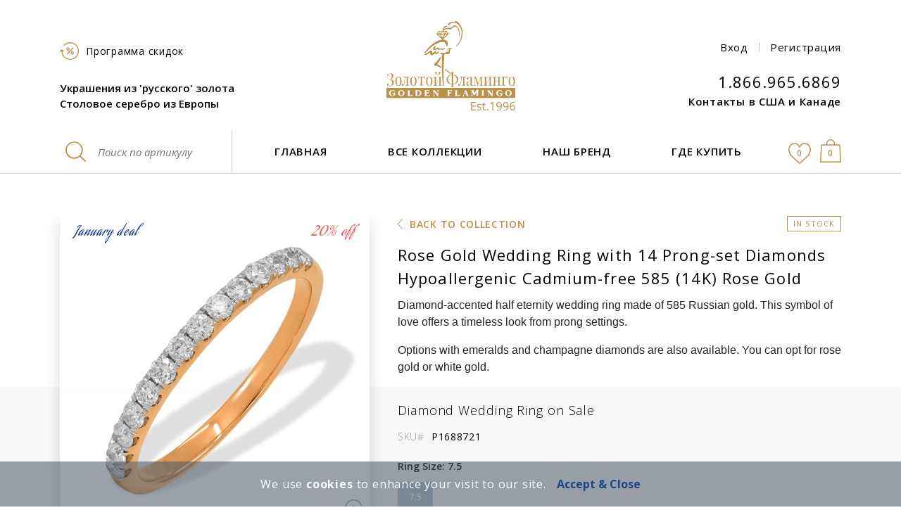

--- FILE ---
content_type: text/html; charset=utf-8
request_url: https://www.goldenflamingo.us/ru/collections/gold-bridal-jewelry/P1688721/
body_size: 20207
content:








<!DOCTYPE html>
<html lang="ru" dir="ltr">
    <head>
      <link rel="preconnect" href="https://stats.g.doubleclick.net" />
      <link rel="preconnect" href="https://www.google-analytics.com" />
      <link rel="preconnect" href="https://googleads.g.doubleclick.net" />
      <link rel="preconnect" href="https://www.google.com.ua" />
      <link rel="preconnect" href="https://cdnjs.cloudflare.com" />
      <link rel="preconnect" href="https://www.googletagmanager.com" />
      
<script>
    var product_record = {     
        item_name: 'Rose Gold Wedding Ring with 14 Prong-set Diamonds. Hypoallergenic Cadmium-free 585 (14K) Rose Gold', // Название товара
        item_id: 'P1688721', // SKU товара
        price: '1360,00', // цена товара
        item_brand: 'Sale', // New, Sale, Normal
        item_category: 'Cвадебные кольца', // категория товара
        quantity: 1, // количество товара
        item_variant: "None" // вариация товара
    };
    var product_data = {};
    product_data['P1688721'] = product_record;
    var ga4_event_type = "select_promotion";
    var value = Math.round(parseFloat(product_record["price"]) * 0.04 * 100) / 100;
    var data = {
        event: "view_item",
          ecommerce: {
            value: value, //фактическая ценность конверсии, у всех товаров разная 
            items: [product_record],
            re_items: [
                {
                    id: product_record["item_id"], // id товара
                    google_business_vertical: "retail" //это значение никогда не меняется
                }
            ]
           }
        }
    //console.log("send view_item");
    //console.log(data);
    window.dataLayer = window.dataLayer || [];	
    dataLayer.push({ ecommerce: null });  // Clear the previous ecommerce object.
    dataLayer.push (data);

</script>

<!-- Google Tag Manager -->
<script>(function(w,d,s,l,i){w[l]=w[l]||[];w[l].push({'gtm.start':
new Date().getTime(),event:'gtm.js'});var f=d.getElementsByTagName(s)[0],
j=d.createElement(s),dl=l!='dataLayer'?'&l='+l:'';j.async=true;j.src=
'https://www.googletagmanager.com/gtm.js?id='+i+dl;f.parentNode.insertBefore(j,f);
})(window,document,'script','dataLayer','GTM-TS8BP5');</script>
<!-- End Google Tag Manager -->
        <!-- ALTERNATE HREFLANG-->
        
            <link rel="alternate" href="https://www.goldenflamingo.us/ru/collections/gold-bridal-jewelry/P1688721/" hreflang="ru" />
        
            <link rel="alternate" href="https://www.goldenflamingo.us/en/collections/gold-bridal-jewelry/P1688721/" hreflang="en" />
        
        
        <meta charset="UTF-8">
        <meta http-equiv="X-UA-Compatible" content="IE=edge">
        <meta name="viewport" content="width=device-width, initial-scale=1">
        
    
    <link rel="dns-prefetch" href="https://maps.gstatic.com">

        <title>Half eternity rose gold ring with diamonds totaling 0.36cts | Golden Flamingo</title>
        <!-- <link rel="icon" type="image/svg+xml" href="/static/core/img/favicon/favicon-frame1.svg"> -->
        <link rel="shortcut icon" type="image/x-icon" href="/static/core/img/favicon/favicon-frame1.png" />
        
    <meta name="description" content="Natural diamond half eternity wedding ring of 585 Russian rose gold ✓ Explore Golden Flamingo&#x27;s wedding ring selection and offers in Brooklyn, New York and Thornhill, Ontario, and online">
    <meta name="keywords" content="diamond wedding ring, russian gold wedding ring">

        <!-- OPEN GRAPH CARD-->
        
    <meta property="og:type" content="product" />
    <meta property="og:url" content="https://www.goldenflamingo.us/ru/collections/gold-bridal-jewelry/P1688721/" />
    <meta property="og:type" content="website" />
    <meta property="og:title" content="Rose Gold Wedding Ring with 14 Prong-set Diamonds. Hypoallergenic Cadmium-free 585 (14K) Rose Gold" />
    <meta property="og:description" content="Natural diamond half eternity wedding ring of 585 Russian rose gold ✓ Explore Golden Flamingo&#x27;s wedding ring selection and offers in Brooklyn, New York and Thornhill, Ontario, and online" />
    <meta property="og:image" content="https://www.goldenflamingo.us/media/uploads/product/diamond-rose-gold-wedding-ring_p1688721_1760.jpg" />
    <meta property="product:price.amount" content="1360,00" />
    <meta property="product:price.currency" content="USD" />
    <meta property="og:site_name" content="Golden Flamingo LLC" /> 


        <link rel="stylesheet" href="https://cdnjs.cloudflare.com/ajax/libs/twitter-bootstrap/4.1.1/css/bootstrap-reboot.min.css" integrity="sha256-a3w4//qXiRqiAYCbTNwqPMDJxpGa7eB6+VYPHaJpmLo=" crossorigin="anonymous" />
        <link rel="stylesheet" href="https://cdnjs.cloudflare.com/ajax/libs/twitter-bootstrap/4.1.1/css/bootstrap-grid.min.css" integrity="sha256-Q8nNKcntju0t1uAHHUxonugW0axeUnGCDzYut4AdH3c=" crossorigin="anonymous" />

        <link rel="stylesheet" href="/static/CACHE/css/base.788a430e4aee.css" type="text/css">
        
        
        
        
        

        
        
    <link rel="stylesheet" href="/static/CACHE/css/product.e07bdb564c87.css" type="text/css">
    <link rel="stylesheet" href="/static/CACHE/css/output.14912ec1832e.css" type="text/css">
    <link rel="stylesheet" href="/static/CACHE/css/output.40477a98209d.css" type="text/css">

        


        <style>
            .advanced-search-wrapper {
                visibility: hidden; /* for page loading */
            }
            .btn--busy {
                opacity: 0.6;
            }
            img.lazy--default:not(.loaded) {
                filter: blur(4px);
            }
            .modal-buttons {
                display: flex;
                justify-content: center;
            }
            .modal-buttons .btn {
                margin: 0 20px;
            }
            .pay_by_phone_form_contact_name {
                position: absolute;
                visibility: hidden;
            }
            #missingCredential {
                display: none !important;
            }
        </style>
        <script type="text/javascript">
            var discounted_page = "True";
            var winterTime = true;
            document.addEventListener('DOMContentLoaded', function() {
                elements = document.getElementsByClassName('advanced-search-wrapper');
                if(elements.length) {
                    setTimeout(function() {
                        elements[0].style.visibility = "visible";
                    }, 250);
                }
            });

            var lang = 'ru';
            var recaptchaV3SiteKey = '6LfHKpUdAAAAAMCrq4OlLHzlFDiH_rtzJirPirNz'
        </script>
        
    
        <script type="application/ld+json">
            {"@context": "http://schema.org/", "@type": "Product", "name": "Diamond Wedding Ring on Sale. Hypoallergenic Cadmium-free 585 (14K) Rose Gold. Rose Gold Wedding Ring with 14 Prong-set Diamonds", "image": ["https://www.goldenflamingo.us/media/uploads/product/diamond-rose-gold-wedding-ring_p1688721_1760.jpg", "https://www.goldenflamingo.us/media/uploads/product/diamond-rose-gold-wedding-ring_p1688721_a.jpg", "https://www.goldenflamingo.us/media/uploads/product/diamond-rose-gold-wedding-ring_p1688721_b-2mm.jpg", "https://www.goldenflamingo.us/media/uploads/product/diamond-rose-gold-wedding-ring_p1688721_c.jpg", "https://www.goldenflamingo.us/media/uploads/product/diamond-rose-gold-wedding-ring_p1688721_d.jpg", "https://www.goldenflamingo.us/media/uploads/product/free-gift-box-golden-flamingo_t5qq3e5.jpg"], "sku": "P1688721", "category": "https://www.goldenflamingo.us/ru/collections/gold-bridal-jewelry/", "url": "https://www.goldenflamingo.us/ru/collections/gold-bridal-jewelry/P1688721/", "description": "Diamond-accented half eternity wedding ring made of 585 Russian gold. This symbol of love offers a timeless look from prong settings.\r\nOptions with emeralds and champagne diamonds are also available. You can opt for rose gold or white gold. Natural diamond half eternity wedding ring of 585 Russian rose gold. Explore Golden Flamingo's wedding ring selection and offers in Brooklyn, New York and Thornhill, Ontario, and online", "brand": {"@type": "Brand", "name": "Golden Flamingo"}, "isSimilarTo": [{"@type": "Product", "url": "https://www.goldenflamingo.us/ru/collections/diamond-rose-gold-rings/P1465421/", "image": "https://www.goldenflamingo.us/media/uploads/product/intertwined-diamond-ring_p1465421_1760.jpg", "sku": "P1465421", "offers": {"@type": "Offer", "priceCurrency": "USD", "itemCondition": "http://schema.org/NewCondition", "availability": "http://schema.org/InStock", "price": "656.00", "hasMerchantReturnPolicy": {"@type": "MerchantReturnPolicy", "returnFees": "https://schema.org/ReturnShippingFees", "returnPolicyCountry": "US", "applicableCountry": "US", "itemCondition": "https://schema.org/NewCondition", "returnMethod": "https://schema.org/ReturnByMail", "returnPolicyCategory": "https://schema.org/MerchantReturnFiniteReturnWindow", "merchantReturnDays": 10, "returnShippingFeesAmount": {"@type": "MonetaryAmount", "value": "15.00", "currency": "USD"}}, "shippingDetails": [{"@type": "OfferShippingDetails", "shippingRate": {"@type": "MonetaryAmount", "value": 0.0, "currency": "USD"}, "shippingDestination": {"@type": "DefinedRegion", "addressCountry": "US"}, "deliveryTime": {"@type": "ShippingDeliveryTime", "handlingTime": {"@type": "QuantitativeValue", "minValue": 0, "maxValue": 1, "unitCode": "DAY"}, "transitTime": {"@type": "QuantitativeValue", "minValue": 3, "maxValue": 5, "unitCode": "DAY"}}, "name": "USPS Priority Mail Standard"}, {"@type": "OfferShippingDetails", "shippingRate": {"@type": "MonetaryAmount", "value": 33.0, "currency": "USD"}, "shippingDestination": {"@type": "DefinedRegion", "addressCountry": "US"}, "deliveryTime": {"@type": "ShippingDeliveryTime", "handlingTime": {"@type": "QuantitativeValue", "minValue": 0, "maxValue": 1, "unitCode": "DAY"}, "transitTime": {"@type": "QuantitativeValue", "minValue": 1, "maxValue": 2, "unitCode": "DAY"}}, "name": "USPS Priority Mail Express"}]}}, {"@type": "Product", "url": "https://www.goldenflamingo.us/ru/collections/diamond-rose-gold-rings/P1604421/", "image": "https://www.goldenflamingo.us/media/uploads/product/natural_diamond_rose_gold_ring_p1604421_1760.jpg", "sku": "P1604421", "offers": {"@type": "Offer", "priceCurrency": "USD", "itemCondition": "http://schema.org/NewCondition", "availability": "http://schema.org/InStock", "price": "752.00", "hasMerchantReturnPolicy": {"@type": "MerchantReturnPolicy", "returnFees": "https://schema.org/ReturnShippingFees", "returnPolicyCountry": "US", "applicableCountry": "US", "itemCondition": "https://schema.org/NewCondition", "returnMethod": "https://schema.org/ReturnByMail", "returnPolicyCategory": "https://schema.org/MerchantReturnFiniteReturnWindow", "merchantReturnDays": 10, "returnShippingFeesAmount": {"@type": "MonetaryAmount", "value": "15.00", "currency": "USD"}}, "shippingDetails": [{"@type": "OfferShippingDetails", "shippingRate": {"@type": "MonetaryAmount", "value": 0.0, "currency": "USD"}, "shippingDestination": {"@type": "DefinedRegion", "addressCountry": "US"}, "deliveryTime": {"@type": "ShippingDeliveryTime", "handlingTime": {"@type": "QuantitativeValue", "minValue": 0, "maxValue": 1, "unitCode": "DAY"}, "transitTime": {"@type": "QuantitativeValue", "minValue": 3, "maxValue": 5, "unitCode": "DAY"}}, "name": "USPS Priority Mail Standard"}, {"@type": "OfferShippingDetails", "shippingRate": {"@type": "MonetaryAmount", "value": 33.0, "currency": "USD"}, "shippingDestination": {"@type": "DefinedRegion", "addressCountry": "US"}, "deliveryTime": {"@type": "ShippingDeliveryTime", "handlingTime": {"@type": "QuantitativeValue", "minValue": 0, "maxValue": 1, "unitCode": "DAY"}, "transitTime": {"@type": "QuantitativeValue", "minValue": 1, "maxValue": 2, "unitCode": "DAY"}}, "name": "USPS Priority Mail Express"}]}}, {"@type": "Product", "url": "https://www.goldenflamingo.us/ru/collections/diamond-rose-gold-rings/P1604431/", "image": "https://www.goldenflamingo.us/media/uploads/product/hypoallergenic-rose-gold-ring_p1604431_1760.jpg", "sku": "P1604431", "offers": {"@type": "Offer", "priceCurrency": "USD", "itemCondition": "http://schema.org/NewCondition", "availability": "http://schema.org/InStock", "price": "796.00", "hasMerchantReturnPolicy": {"@type": "MerchantReturnPolicy", "returnFees": "https://schema.org/ReturnShippingFees", "returnPolicyCountry": "US", "applicableCountry": "US", "itemCondition": "https://schema.org/NewCondition", "returnMethod": "https://schema.org/ReturnByMail", "returnPolicyCategory": "https://schema.org/MerchantReturnFiniteReturnWindow", "merchantReturnDays": 10, "returnShippingFeesAmount": {"@type": "MonetaryAmount", "value": "15.00", "currency": "USD"}}, "shippingDetails": [{"@type": "OfferShippingDetails", "shippingRate": {"@type": "MonetaryAmount", "value": 0.0, "currency": "USD"}, "shippingDestination": {"@type": "DefinedRegion", "addressCountry": "US"}, "deliveryTime": {"@type": "ShippingDeliveryTime", "handlingTime": {"@type": "QuantitativeValue", "minValue": 0, "maxValue": 1, "unitCode": "DAY"}, "transitTime": {"@type": "QuantitativeValue", "minValue": 3, "maxValue": 5, "unitCode": "DAY"}}, "name": "USPS Priority Mail Standard"}, {"@type": "OfferShippingDetails", "shippingRate": {"@type": "MonetaryAmount", "value": 33.0, "currency": "USD"}, "shippingDestination": {"@type": "DefinedRegion", "addressCountry": "US"}, "deliveryTime": {"@type": "ShippingDeliveryTime", "handlingTime": {"@type": "QuantitativeValue", "minValue": 0, "maxValue": 1, "unitCode": "DAY"}, "transitTime": {"@type": "QuantitativeValue", "minValue": 1, "maxValue": 2, "unitCode": "DAY"}}, "name": "USPS Priority Mail Express"}]}}, {"@type": "Product", "url": "https://www.goldenflamingo.us/ru/collections/diamond-rose-gold-rings/P1688721-E/", "image": "https://www.goldenflamingo.us/media/uploads/product/emerald-gold-ring_p1688721-e_1760.jpg", "sku": "P1688721-E", "offers": {"@type": "Offer", "priceCurrency": "USD", "itemCondition": "http://schema.org/NewCondition", "availability": "http://schema.org/InStock", "price": "720.00", "hasMerchantReturnPolicy": {"@type": "MerchantReturnPolicy", "returnFees": "https://schema.org/ReturnShippingFees", "returnPolicyCountry": "US", "applicableCountry": "US", "itemCondition": "https://schema.org/NewCondition", "returnMethod": "https://schema.org/ReturnByMail", "returnPolicyCategory": "https://schema.org/MerchantReturnFiniteReturnWindow", "merchantReturnDays": 10, "returnShippingFeesAmount": {"@type": "MonetaryAmount", "value": "15.00", "currency": "USD"}}, "shippingDetails": [{"@type": "OfferShippingDetails", "shippingRate": {"@type": "MonetaryAmount", "value": 0.0, "currency": "USD"}, "shippingDestination": {"@type": "DefinedRegion", "addressCountry": "US"}, "deliveryTime": {"@type": "ShippingDeliveryTime", "handlingTime": {"@type": "QuantitativeValue", "minValue": 0, "maxValue": 1, "unitCode": "DAY"}, "transitTime": {"@type": "QuantitativeValue", "minValue": 3, "maxValue": 5, "unitCode": "DAY"}}, "name": "USPS Priority Mail Standard"}, {"@type": "OfferShippingDetails", "shippingRate": {"@type": "MonetaryAmount", "value": 33.0, "currency": "USD"}, "shippingDestination": {"@type": "DefinedRegion", "addressCountry": "US"}, "deliveryTime": {"@type": "ShippingDeliveryTime", "handlingTime": {"@type": "QuantitativeValue", "minValue": 0, "maxValue": 1, "unitCode": "DAY"}, "transitTime": {"@type": "QuantitativeValue", "minValue": 1, "maxValue": 2, "unitCode": "DAY"}}, "name": "USPS Priority Mail Express"}]}}, {"@type": "Product", "url": "https://www.goldenflamingo.us/ru/collections/diamond-rose-gold-rings/P1688723-S/", "image": "https://www.goldenflamingo.us/media/uploads/product/sapphire-white-gold-ring_p1688723-s_1760.jpg", "sku": "P1688723-S", "offers": {"@type": "Offer", "priceCurrency": "USD", "itemCondition": "http://schema.org/NewCondition", "availability": "http://schema.org/InStock", "price": "720.00", "hasMerchantReturnPolicy": {"@type": "MerchantReturnPolicy", "returnFees": "https://schema.org/ReturnShippingFees", "returnPolicyCountry": "US", "applicableCountry": "US", "itemCondition": "https://schema.org/NewCondition", "returnMethod": "https://schema.org/ReturnByMail", "returnPolicyCategory": "https://schema.org/MerchantReturnFiniteReturnWindow", "merchantReturnDays": 10, "returnShippingFeesAmount": {"@type": "MonetaryAmount", "value": "15.00", "currency": "USD"}}, "shippingDetails": [{"@type": "OfferShippingDetails", "shippingRate": {"@type": "MonetaryAmount", "value": 0.0, "currency": "USD"}, "shippingDestination": {"@type": "DefinedRegion", "addressCountry": "US"}, "deliveryTime": {"@type": "ShippingDeliveryTime", "handlingTime": {"@type": "QuantitativeValue", "minValue": 0, "maxValue": 1, "unitCode": "DAY"}, "transitTime": {"@type": "QuantitativeValue", "minValue": 3, "maxValue": 5, "unitCode": "DAY"}}, "name": "USPS Priority Mail Standard"}, {"@type": "OfferShippingDetails", "shippingRate": {"@type": "MonetaryAmount", "value": 33.0, "currency": "USD"}, "shippingDestination": {"@type": "DefinedRegion", "addressCountry": "US"}, "deliveryTime": {"@type": "ShippingDeliveryTime", "handlingTime": {"@type": "QuantitativeValue", "minValue": 0, "maxValue": 1, "unitCode": "DAY"}, "transitTime": {"@type": "QuantitativeValue", "minValue": 1, "maxValue": 2, "unitCode": "DAY"}}, "name": "USPS Priority Mail Express"}]}}, {"@type": "Product", "url": "https://www.goldenflamingo.us/ru/collections/gold-bridal-jewelry/P1242421/", "image": "https://www.goldenflamingo.us/media/uploads/product/diamond-rose-gold-wedding-ring_p1242421_1760.jpg", "sku": "P1242421", "offers": {"@type": "Offer", "priceCurrency": "USD", "itemCondition": "http://schema.org/NewCondition", "availability": "http://schema.org/InStock", "price": "760.00", "hasMerchantReturnPolicy": {"@type": "MerchantReturnPolicy", "returnFees": "https://schema.org/ReturnShippingFees", "returnPolicyCountry": "US", "applicableCountry": "US", "itemCondition": "https://schema.org/NewCondition", "returnMethod": "https://schema.org/ReturnByMail", "returnPolicyCategory": "https://schema.org/MerchantReturnFiniteReturnWindow", "merchantReturnDays": 10, "returnShippingFeesAmount": {"@type": "MonetaryAmount", "value": "15.00", "currency": "USD"}}, "shippingDetails": [{"@type": "OfferShippingDetails", "shippingRate": {"@type": "MonetaryAmount", "value": 0.0, "currency": "USD"}, "shippingDestination": {"@type": "DefinedRegion", "addressCountry": "US"}, "deliveryTime": {"@type": "ShippingDeliveryTime", "handlingTime": {"@type": "QuantitativeValue", "minValue": 0, "maxValue": 1, "unitCode": "DAY"}, "transitTime": {"@type": "QuantitativeValue", "minValue": 3, "maxValue": 5, "unitCode": "DAY"}}, "name": "USPS Priority Mail Standard"}, {"@type": "OfferShippingDetails", "shippingRate": {"@type": "MonetaryAmount", "value": 33.0, "currency": "USD"}, "shippingDestination": {"@type": "DefinedRegion", "addressCountry": "US"}, "deliveryTime": {"@type": "ShippingDeliveryTime", "handlingTime": {"@type": "QuantitativeValue", "minValue": 0, "maxValue": 1, "unitCode": "DAY"}, "transitTime": {"@type": "QuantitativeValue", "minValue": 1, "maxValue": 2, "unitCode": "DAY"}}, "name": "USPS Priority Mail Express"}]}}, {"@type": "Product", "url": "https://www.goldenflamingo.us/ru/collections/gold-bridal-jewelry/P1674131/", "image": "https://www.goldenflamingo.us/media/uploads/product/natural-diamond-wedding-band_p1674131_1760.jpg", "sku": "P1674131", "offers": {"@type": "Offer", "priceCurrency": "USD", "itemCondition": "http://schema.org/NewCondition", "availability": "http://schema.org/InStock", "price": "1044.00", "hasMerchantReturnPolicy": {"@type": "MerchantReturnPolicy", "returnFees": "https://schema.org/ReturnShippingFees", "returnPolicyCountry": "US", "applicableCountry": "US", "itemCondition": "https://schema.org/NewCondition", "returnMethod": "https://schema.org/ReturnByMail", "returnPolicyCategory": "https://schema.org/MerchantReturnFiniteReturnWindow", "merchantReturnDays": 10, "returnShippingFeesAmount": {"@type": "MonetaryAmount", "value": "15.00", "currency": "USD"}}, "shippingDetails": [{"@type": "OfferShippingDetails", "shippingRate": {"@type": "MonetaryAmount", "value": 0.0, "currency": "USD"}, "shippingDestination": {"@type": "DefinedRegion", "addressCountry": "US"}, "deliveryTime": {"@type": "ShippingDeliveryTime", "handlingTime": {"@type": "QuantitativeValue", "minValue": 0, "maxValue": 1, "unitCode": "DAY"}, "transitTime": {"@type": "QuantitativeValue", "minValue": 3, "maxValue": 5, "unitCode": "DAY"}}, "name": "USPS Priority Mail Standard"}, {"@type": "OfferShippingDetails", "shippingRate": {"@type": "MonetaryAmount", "value": 33.0, "currency": "USD"}, "shippingDestination": {"@type": "DefinedRegion", "addressCountry": "US"}, "deliveryTime": {"@type": "ShippingDeliveryTime", "handlingTime": {"@type": "QuantitativeValue", "minValue": 0, "maxValue": 1, "unitCode": "DAY"}, "transitTime": {"@type": "QuantitativeValue", "minValue": 1, "maxValue": 2, "unitCode": "DAY"}}, "name": "USPS Priority Mail Express"}]}}, {"@type": "Product", "url": "https://www.goldenflamingo.us/ru/collections/gold-bridal-jewelry/P1688721-BD/", "image": "https://www.goldenflamingo.us/media/uploads/product/champagne-diamond-ring_p1688721-bd_1760.jpg", "sku": "P1688721-BD", "offers": {"@type": "Offer", "priceCurrency": "USD", "itemCondition": "http://schema.org/NewCondition", "availability": "http://schema.org/InStock", "price": "1200.00", "hasMerchantReturnPolicy": {"@type": "MerchantReturnPolicy", "returnFees": "https://schema.org/ReturnShippingFees", "returnPolicyCountry": "US", "applicableCountry": "US", "itemCondition": "https://schema.org/NewCondition", "returnMethod": "https://schema.org/ReturnByMail", "returnPolicyCategory": "https://schema.org/MerchantReturnFiniteReturnWindow", "merchantReturnDays": 10, "returnShippingFeesAmount": {"@type": "MonetaryAmount", "value": "15.00", "currency": "USD"}}, "shippingDetails": [{"@type": "OfferShippingDetails", "shippingRate": {"@type": "MonetaryAmount", "value": 0.0, "currency": "USD"}, "shippingDestination": {"@type": "DefinedRegion", "addressCountry": "US"}, "deliveryTime": {"@type": "ShippingDeliveryTime", "handlingTime": {"@type": "QuantitativeValue", "minValue": 0, "maxValue": 1, "unitCode": "DAY"}, "transitTime": {"@type": "QuantitativeValue", "minValue": 3, "maxValue": 5, "unitCode": "DAY"}}, "name": "USPS Priority Mail Standard"}, {"@type": "OfferShippingDetails", "shippingRate": {"@type": "MonetaryAmount", "value": 33.0, "currency": "USD"}, "shippingDestination": {"@type": "DefinedRegion", "addressCountry": "US"}, "deliveryTime": {"@type": "ShippingDeliveryTime", "handlingTime": {"@type": "QuantitativeValue", "minValue": 0, "maxValue": 1, "unitCode": "DAY"}, "transitTime": {"@type": "QuantitativeValue", "minValue": 1, "maxValue": 2, "unitCode": "DAY"}}, "name": "USPS Priority Mail Express"}]}}, {"@type": "Product", "url": "https://www.goldenflamingo.us/ru/collections/gold-bridal-jewelry/P1688723/", "image": "https://www.goldenflamingo.us/media/uploads/product/diamond-white-gold-wedding-ring_p1688723_1760.jpg", "sku": "P1688723", "offers": {"@type": "Offer", "priceCurrency": "USD", "itemCondition": "http://schema.org/NewCondition", "availability": "http://schema.org/InStock", "price": "1280.00", "hasMerchantReturnPolicy": {"@type": "MerchantReturnPolicy", "returnFees": "https://schema.org/ReturnShippingFees", "returnPolicyCountry": "US", "applicableCountry": "US", "itemCondition": "https://schema.org/NewCondition", "returnMethod": "https://schema.org/ReturnByMail", "returnPolicyCategory": "https://schema.org/MerchantReturnFiniteReturnWindow", "merchantReturnDays": 10, "returnShippingFeesAmount": {"@type": "MonetaryAmount", "value": "15.00", "currency": "USD"}}, "shippingDetails": [{"@type": "OfferShippingDetails", "shippingRate": {"@type": "MonetaryAmount", "value": 0.0, "currency": "USD"}, "shippingDestination": {"@type": "DefinedRegion", "addressCountry": "US"}, "deliveryTime": {"@type": "ShippingDeliveryTime", "handlingTime": {"@type": "QuantitativeValue", "minValue": 0, "maxValue": 1, "unitCode": "DAY"}, "transitTime": {"@type": "QuantitativeValue", "minValue": 3, "maxValue": 5, "unitCode": "DAY"}}, "name": "USPS Priority Mail Standard"}, {"@type": "OfferShippingDetails", "shippingRate": {"@type": "MonetaryAmount", "value": 33.0, "currency": "USD"}, "shippingDestination": {"@type": "DefinedRegion", "addressCountry": "US"}, "deliveryTime": {"@type": "ShippingDeliveryTime", "handlingTime": {"@type": "QuantitativeValue", "minValue": 0, "maxValue": 1, "unitCode": "DAY"}, "transitTime": {"@type": "QuantitativeValue", "minValue": 1, "maxValue": 2, "unitCode": "DAY"}}, "name": "USPS Priority Mail Express"}]}}, {"@type": "Product", "url": "https://www.goldenflamingo.us/ru/collections/gold-bridal-jewelry/T141616120/", "image": "https://www.goldenflamingo.us/media/uploads/product/diamond-rose-gold-wedding-ring_t141616120_renew-1760m.jpg", "sku": "T141616120", "offers": {"@type": "Offer", "priceCurrency": "USD", "itemCondition": "http://schema.org/NewCondition", "availability": "http://schema.org/InStock", "price": "832.00", "hasMerchantReturnPolicy": {"@type": "MerchantReturnPolicy", "returnFees": "https://schema.org/ReturnShippingFees", "returnPolicyCountry": "US", "applicableCountry": "US", "itemCondition": "https://schema.org/NewCondition", "returnMethod": "https://schema.org/ReturnByMail", "returnPolicyCategory": "https://schema.org/MerchantReturnFiniteReturnWindow", "merchantReturnDays": 10, "returnShippingFeesAmount": {"@type": "MonetaryAmount", "value": "15.00", "currency": "USD"}}, "shippingDetails": [{"@type": "OfferShippingDetails", "shippingRate": {"@type": "MonetaryAmount", "value": 0.0, "currency": "USD"}, "shippingDestination": {"@type": "DefinedRegion", "addressCountry": "US"}, "deliveryTime": {"@type": "ShippingDeliveryTime", "handlingTime": {"@type": "QuantitativeValue", "minValue": 0, "maxValue": 1, "unitCode": "DAY"}, "transitTime": {"@type": "QuantitativeValue", "minValue": 3, "maxValue": 5, "unitCode": "DAY"}}, "name": "USPS Priority Mail Standard"}, {"@type": "OfferShippingDetails", "shippingRate": {"@type": "MonetaryAmount", "value": 33.0, "currency": "USD"}, "shippingDestination": {"@type": "DefinedRegion", "addressCountry": "US"}, "deliveryTime": {"@type": "ShippingDeliveryTime", "handlingTime": {"@type": "QuantitativeValue", "minValue": 0, "maxValue": 1, "unitCode": "DAY"}, "transitTime": {"@type": "QuantitativeValue", "minValue": 1, "maxValue": 2, "unitCode": "DAY"}}, "name": "USPS Priority Mail Express"}]}}, {"@type": "Product", "url": "https://www.goldenflamingo.us/ru/collections/chains/GD0600171-1/", "image": "https://www.goldenflamingo.us/media/uploads/product/14k-rose-gold-diamond-necklace_gd0600171-1_a_1mm_1760m.jpg", "sku": "GD0600171-1", "offers": {"@type": "Offer", "priceCurrency": "USD", "itemCondition": "http://schema.org/NewCondition", "availability": "http://schema.org/InStock", "price": "664.30", "hasMerchantReturnPolicy": {"@type": "MerchantReturnPolicy", "returnFees": "https://schema.org/ReturnShippingFees", "returnPolicyCountry": "US", "applicableCountry": "US", "itemCondition": "https://schema.org/NewCondition", "returnMethod": "https://schema.org/ReturnByMail", "returnPolicyCategory": "https://schema.org/MerchantReturnFiniteReturnWindow", "merchantReturnDays": 10, "returnShippingFeesAmount": {"@type": "MonetaryAmount", "value": "15.00", "currency": "USD"}}, "shippingDetails": [{"@type": "OfferShippingDetails", "shippingRate": {"@type": "MonetaryAmount", "value": 0.0, "currency": "USD"}, "shippingDestination": {"@type": "DefinedRegion", "addressCountry": "US"}, "deliveryTime": {"@type": "ShippingDeliveryTime", "handlingTime": {"@type": "QuantitativeValue", "minValue": 0, "maxValue": 1, "unitCode": "DAY"}, "transitTime": {"@type": "QuantitativeValue", "minValue": 3, "maxValue": 5, "unitCode": "DAY"}}, "name": "USPS Priority Mail Standard"}, {"@type": "OfferShippingDetails", "shippingRate": {"@type": "MonetaryAmount", "value": 33.0, "currency": "USD"}, "shippingDestination": {"@type": "DefinedRegion", "addressCountry": "US"}, "deliveryTime": {"@type": "ShippingDeliveryTime", "handlingTime": {"@type": "QuantitativeValue", "minValue": 0, "maxValue": 1, "unitCode": "DAY"}, "transitTime": {"@type": "QuantitativeValue", "minValue": 1, "maxValue": 2, "unitCode": "DAY"}}, "name": "USPS Priority Mail Express"}]}}, {"@type": "Product", "url": "https://www.goldenflamingo.us/ru/collections/stud-earrings/P2624631/", "image": "https://www.goldenflamingo.us/media/uploads/product/diamond-heart-earstuds_p2624631_1760.jpg", "sku": "P2624631", "offers": {"@type": "Offer", "priceCurrency": "USD", "itemCondition": "http://schema.org/NewCondition", "availability": "http://schema.org/InStock", "price": "416.00", "hasMerchantReturnPolicy": {"@type": "MerchantReturnPolicy", "returnFees": "https://schema.org/ReturnShippingFees", "returnPolicyCountry": "US", "applicableCountry": "US", "itemCondition": "https://schema.org/NewCondition", "returnMethod": "https://schema.org/ReturnByMail", "returnPolicyCategory": "https://schema.org/MerchantReturnFiniteReturnWindow", "merchantReturnDays": 10, "returnShippingFeesAmount": {"@type": "MonetaryAmount", "value": "15.00", "currency": "USD"}}, "shippingDetails": [{"@type": "OfferShippingDetails", "shippingRate": {"@type": "MonetaryAmount", "value": 0.0, "currency": "USD"}, "shippingDestination": {"@type": "DefinedRegion", "addressCountry": "US"}, "deliveryTime": {"@type": "ShippingDeliveryTime", "handlingTime": {"@type": "QuantitativeValue", "minValue": 0, "maxValue": 1, "unitCode": "DAY"}, "transitTime": {"@type": "QuantitativeValue", "minValue": 3, "maxValue": 5, "unitCode": "DAY"}}, "name": "USPS Priority Mail Standard"}, {"@type": "OfferShippingDetails", "shippingRate": {"@type": "MonetaryAmount", "value": 33.0, "currency": "USD"}, "shippingDestination": {"@type": "DefinedRegion", "addressCountry": "US"}, "deliveryTime": {"@type": "ShippingDeliveryTime", "handlingTime": {"@type": "QuantitativeValue", "minValue": 0, "maxValue": 1, "unitCode": "DAY"}, "transitTime": {"@type": "QuantitativeValue", "minValue": 1, "maxValue": 2, "unitCode": "DAY"}}, "name": "USPS Priority Mail Express"}]}}, {"@type": "Product", "url": "https://www.goldenflamingo.us/ru/collections/jewelry-care/GJC/", "image": "https://www.goldenflamingo.us/media/uploads/product/gold-jewelry-cleaner_GJC_1760_shR0aFU.jpg", "sku": "GJC", "offers": {"@type": "Offer", "priceCurrency": "USD", "itemCondition": "http://schema.org/NewCondition", "availability": "http://schema.org/InStock", "price": "9.00", "hasMerchantReturnPolicy": {"@type": "MerchantReturnPolicy", "returnFees": "https://schema.org/ReturnShippingFees", "returnPolicyCountry": "US", "applicableCountry": "US", "itemCondition": "https://schema.org/NewCondition", "returnMethod": "https://schema.org/ReturnByMail", "returnPolicyCategory": "https://schema.org/MerchantReturnFiniteReturnWindow", "merchantReturnDays": 10, "returnShippingFeesAmount": {"@type": "MonetaryAmount", "value": "15.00", "currency": "USD"}}, "shippingDetails": [{"@type": "OfferShippingDetails", "shippingRate": {"@type": "MonetaryAmount", "value": 15.0, "currency": "USD"}, "shippingDestination": {"@type": "DefinedRegion", "addressCountry": "US"}, "deliveryTime": {"@type": "ShippingDeliveryTime", "handlingTime": {"@type": "QuantitativeValue", "minValue": 0, "maxValue": 1, "unitCode": "DAY"}, "transitTime": {"@type": "QuantitativeValue", "minValue": 3, "maxValue": 5, "unitCode": "DAY"}}, "name": "USPS Priority Mail Standard"}, {"@type": "OfferShippingDetails", "shippingRate": {"@type": "MonetaryAmount", "value": 33.0, "currency": "USD"}, "shippingDestination": {"@type": "DefinedRegion", "addressCountry": "US"}, "deliveryTime": {"@type": "ShippingDeliveryTime", "handlingTime": {"@type": "QuantitativeValue", "minValue": 0, "maxValue": 1, "unitCode": "DAY"}, "transitTime": {"@type": "QuantitativeValue", "minValue": 1, "maxValue": 2, "unitCode": "DAY"}}, "name": "USPS Priority Mail Express"}]}}, {"@type": "Product", "url": "https://www.goldenflamingo.us/ru/collections/pearl-jewelry/P2640081/", "image": "https://www.goldenflamingo.us/media/uploads/product/pearl-openwork-arch-earrings_p2640081_1760.jpg", "sku": "P2640081", "offers": {"@type": "Offer", "priceCurrency": "USD", "itemCondition": "http://schema.org/NewCondition", "availability": "http://schema.org/InStock", "price": "1120.00", "hasMerchantReturnPolicy": {"@type": "MerchantReturnPolicy", "returnFees": "https://schema.org/ReturnShippingFees", "returnPolicyCountry": "US", "applicableCountry": "US", "itemCondition": "https://schema.org/NewCondition", "returnMethod": "https://schema.org/ReturnByMail", "returnPolicyCategory": "https://schema.org/MerchantReturnFiniteReturnWindow", "merchantReturnDays": 10, "returnShippingFeesAmount": {"@type": "MonetaryAmount", "value": "15.00", "currency": "USD"}}, "shippingDetails": [{"@type": "OfferShippingDetails", "shippingRate": {"@type": "MonetaryAmount", "value": 0.0, "currency": "USD"}, "shippingDestination": {"@type": "DefinedRegion", "addressCountry": "US"}, "deliveryTime": {"@type": "ShippingDeliveryTime", "handlingTime": {"@type": "QuantitativeValue", "minValue": 0, "maxValue": 1, "unitCode": "DAY"}, "transitTime": {"@type": "QuantitativeValue", "minValue": 3, "maxValue": 5, "unitCode": "DAY"}}, "name": "USPS Priority Mail Standard"}, {"@type": "OfferShippingDetails", "shippingRate": {"@type": "MonetaryAmount", "value": 33.0, "currency": "USD"}, "shippingDestination": {"@type": "DefinedRegion", "addressCountry": "US"}, "deliveryTime": {"@type": "ShippingDeliveryTime", "handlingTime": {"@type": "QuantitativeValue", "minValue": 0, "maxValue": 1, "unitCode": "DAY"}, "transitTime": {"@type": "QuantitativeValue", "minValue": 1, "maxValue": 2, "unitCode": "DAY"}}, "name": "USPS Priority Mail Express"}]}}, {"@type": "Product", "url": "https://www.goldenflamingo.us/ru/collections/cheap-jewelry/F2-10912259/", "image": "https://www.goldenflamingo.us/media/uploads/product/clover-pendant-in-rose-gold_f2-10912259_1760.jpg", "sku": "F2-10912259", "offers": {"@type": "Offer", "priceCurrency": "USD", "itemCondition": "http://schema.org/NewCondition", "availability": "http://schema.org/InStock", "price": "428.00", "hasMerchantReturnPolicy": {"@type": "MerchantReturnPolicy", "returnFees": "https://schema.org/ReturnShippingFees", "returnPolicyCountry": "US", "applicableCountry": "US", "itemCondition": "https://schema.org/NewCondition", "returnMethod": "https://schema.org/ReturnByMail", "returnPolicyCategory": "https://schema.org/MerchantReturnFiniteReturnWindow", "merchantReturnDays": 10, "returnShippingFeesAmount": {"@type": "MonetaryAmount", "value": "15.00", "currency": "USD"}}, "shippingDetails": [{"@type": "OfferShippingDetails", "shippingRate": {"@type": "MonetaryAmount", "value": 0.0, "currency": "USD"}, "shippingDestination": {"@type": "DefinedRegion", "addressCountry": "US"}, "deliveryTime": {"@type": "ShippingDeliveryTime", "handlingTime": {"@type": "QuantitativeValue", "minValue": 0, "maxValue": 1, "unitCode": "DAY"}, "transitTime": {"@type": "QuantitativeValue", "minValue": 3, "maxValue": 5, "unitCode": "DAY"}}, "name": "USPS Priority Mail Standard"}, {"@type": "OfferShippingDetails", "shippingRate": {"@type": "MonetaryAmount", "value": 33.0, "currency": "USD"}, "shippingDestination": {"@type": "DefinedRegion", "addressCountry": "US"}, "deliveryTime": {"@type": "ShippingDeliveryTime", "handlingTime": {"@type": "QuantitativeValue", "minValue": 0, "maxValue": 1, "unitCode": "DAY"}, "transitTime": {"@type": "QuantitativeValue", "minValue": 1, "maxValue": 2, "unitCode": "DAY"}}, "name": "USPS Priority Mail Express"}]}}, {"@type": "Product", "url": "https://www.goldenflamingo.us/ru/collections/chains/M4662051/", "image": "https://www.goldenflamingo.us/media/uploads/product/diamond-gold-bracelet_m4662051_1760.jpg", "sku": "M4662051", "offers": {"@type": "Offer", "priceCurrency": "USD", "itemCondition": "http://schema.org/NewCondition", "availability": "http://schema.org/InStock", "price": "1102.50", "hasMerchantReturnPolicy": {"@type": "MerchantReturnPolicy", "returnFees": "https://schema.org/ReturnShippingFees", "returnPolicyCountry": "US", "applicableCountry": "US", "itemCondition": "https://schema.org/NewCondition", "returnMethod": "https://schema.org/ReturnByMail", "returnPolicyCategory": "https://schema.org/MerchantReturnFiniteReturnWindow", "merchantReturnDays": 10, "returnShippingFeesAmount": {"@type": "MonetaryAmount", "value": "15.00", "currency": "USD"}}, "shippingDetails": [{"@type": "OfferShippingDetails", "shippingRate": {"@type": "MonetaryAmount", "value": 0.0, "currency": "USD"}, "shippingDestination": {"@type": "DefinedRegion", "addressCountry": "US"}, "deliveryTime": {"@type": "ShippingDeliveryTime", "handlingTime": {"@type": "QuantitativeValue", "minValue": 0, "maxValue": 1, "unitCode": "DAY"}, "transitTime": {"@type": "QuantitativeValue", "minValue": 3, "maxValue": 5, "unitCode": "DAY"}}, "name": "USPS Priority Mail Standard"}, {"@type": "OfferShippingDetails", "shippingRate": {"@type": "MonetaryAmount", "value": 33.0, "currency": "USD"}, "shippingDestination": {"@type": "DefinedRegion", "addressCountry": "US"}, "deliveryTime": {"@type": "ShippingDeliveryTime", "handlingTime": {"@type": "QuantitativeValue", "minValue": 0, "maxValue": 1, "unitCode": "DAY"}, "transitTime": {"@type": "QuantitativeValue", "minValue": 1, "maxValue": 2, "unitCode": "DAY"}}, "name": "USPS Priority Mail Express"}]}}], "material": "585 (14kt) rose gold, Diamonds", "width": "0.2 cm", "offers": {"@type": "Offer", "priceCurrency": "USD", "itemCondition": "http://schema.org/NewCondition", "availability": "http://schema.org/InStock", "url": "https://www.goldenflamingo.us/ru/collections/gold-bridal-jewelry/P1688721/", "price": "1360.00", "hasMerchantReturnPolicy": {"@type": "MerchantReturnPolicy", "returnFees": "https://schema.org/ReturnShippingFees", "returnPolicyCountry": "US", "applicableCountry": "US", "itemCondition": "https://schema.org/NewCondition", "returnMethod": "https://schema.org/ReturnByMail", "returnPolicyCategory": "https://schema.org/MerchantReturnFiniteReturnWindow", "merchantReturnDays": 10, "returnShippingFeesAmount": {"@type": "MonetaryAmount", "value": "15.00", "currency": "USD"}}, "shippingDetails": [{"@type": "OfferShippingDetails", "shippingRate": {"@type": "MonetaryAmount", "value": 0.0, "currency": "USD"}, "shippingDestination": {"@type": "DefinedRegion", "addressCountry": "US"}, "deliveryTime": {"@type": "ShippingDeliveryTime", "handlingTime": {"@type": "QuantitativeValue", "minValue": 0, "maxValue": 1, "unitCode": "DAY"}, "transitTime": {"@type": "QuantitativeValue", "minValue": 3, "maxValue": 5, "unitCode": "DAY"}}, "name": "USPS Priority Mail Standard"}, {"@type": "OfferShippingDetails", "shippingRate": {"@type": "MonetaryAmount", "value": 33.0, "currency": "USD"}, "shippingDestination": {"@type": "DefinedRegion", "addressCountry": "US"}, "deliveryTime": {"@type": "ShippingDeliveryTime", "handlingTime": {"@type": "QuantitativeValue", "minValue": 0, "maxValue": 1, "unitCode": "DAY"}, "transitTime": {"@type": "QuantitativeValue", "minValue": 1, "maxValue": 2, "unitCode": "DAY"}}, "name": "USPS Priority Mail Express"}]}}
        </script>
    

        
            <script type="application/ld+json">
                {
                    "@context": "http://schema.org",
                    "@type": "Organization",
                    "name": "Golden Flamingo LLC", 
                    "url": "https://www.goldenflamingo.us/",
                    "logo": "https://www.goldenflamingo.us/static/core/img/logo/russian-jewelry_golden-flamingo-logo-ru-en.svg"
                }
            </script>
        

    <script type="text/javascript">
        function disablecontext(e) {
            var clickedEl = (e==null) ? event.srcElement.tagName : e.target.tagName;
            if (clickedEl == "IMG") {
                alert("Copying of this photo is prohibited");
                return false;
            }
        }
        document.oncontextmenu = disablecontext;
    </script>

</head>
<body >
<!-- Google Tag Manager (noscript) -->
<noscript><iframe src="https://www.googletagmanager.com/ns.html?id=GTM-TS8BP5"
height="0" width="0" style="display:none;visibility:hidden"></iframe></noscript>
<!-- End Google Tag Manager (noscript) -->
        
            





<header class="site-header is-bordered">
    

    <!-- mobile-menu-->
    <div class="mobile-menu">
        <button class="mobile-menu-button" id="mobile-menu-toggler" aria-controls="mobile-menu" aria-expanded="false" aria-label="Toggle navigation">
            <svg class="mobile-menu__button">
                <use xlink:href="/static/core/img/svg-sprite/sprite.svg#mobile-menu__button"></use>
            </svg>
            <span class="mobile-menu-button__text">Menu</span>
        </button>
        <div class="mobile-menu-icons">
            <a class="mobile-menu-icons__icon mobile-menu-icons__icon--wish-list" href="/ru/wishes/">
                <svg class="header__wish-list">
                    <use xlink:href="/static/core/img/svg-sprite/sprite.svg#header__wish-list"></use>
                </svg>

                <span class="mobile-menu-icons__amount">0</span>
            </a>
            <a class="mobile-menu-icons__icon mobile-menu-icons__icon--shopping-cart" href="/en/cart/">
                <svg class="header__shopping-cart">
                    <use xlink:href="/static/core/img/svg-sprite/sprite.svg#header__shopping-cart"></use>
                </svg>
                <span class="mobile-menu-icons__amount">0</span>
            </a>


            
                <button class="mobile-menu-icons__icon mobile-menu-icons__icon--login" data-toggle="modal" data-target="#modal-sign-in" data-dismiss="modal">
                    <svg class="header__sign-in">
                        <use xlink:href="/static/core/img/svg-sprite/sprite.svg#header__sign-in"></use>
                    </svg>
                </button>
            
        </div>
        <div class="mobile-menu-window" id="mobile-menu">
            <nav class="mobile-menu-nav">
                <div class="mobile-menu-nav__button-wrapper">
                    <button class="mobile-menu-nav__close" id="mobile-menu-close-button" aria-controls="mobile-menu" aria-expanded="false" aria-label="Close navigation">
                        <svg class="top-banner__closing-symbol">
                            <use xlink:href="/static/core/img/svg-sprite/sprite.svg#top-banner__closing-symbol"></use>
                        </svg>
                    </button>
                </div>
                <ul class="mobile-menu-items">
                    <li class="mobile-menu-item">
                        <a class="mobile-menu-link" href="/ru/">Главная</a>
                    </li>
                    <li class="mobile-menu-item">
                        <a class="mobile-menu-link" href="/ru/collections/">Все коллекции</a>
                    </li>
                    <li class="mobile-menu-item">
                        <a class="mobile-menu-link" href="/ru/about/Golden_Flamingo_introduction/">Наш бренд</a>
                    </li>
                    <li class="mobile-menu-item mobile-menu-expand">
                        <a class="mobile-menu-link mobile-menu-expand-link" href="#">Где купить
                            <svg class="mobile-menu__arrow--right">
                                <use xlink:href="/static/core/img/svg-sprite/sprite.svg#mobile-menu__arrow--right"></use>
                            </svg>
                        </a>
                        <ul class="mobile-menu-items mobile-menu-expand-content">
                            
                                <li class="mobile-menu-item">
                                    <a class="mobile-menu-link" href="/ru/store/brooklyn/">New York</a>
                                </li>
                            
                                <li class="mobile-menu-item">
                                    <a class="mobile-menu-link" href="/ru/store/Toronto/">Toronto</a>
                                </li>
                            
                        </ul>
                    </li>
                    <li class="mobile-menu-item mobile-menu-expand">
                        <a class="mobile-menu-link mobile-menu-expand-link" href="#">Сервис
                            <svg class="mobile-menu__arrow--right">
                                <use xlink:href="/static/core/img/svg-sprite/sprite.svg#mobile-menu__arrow--right"></use>
                            </svg>
                        </a>
                        <ul class="mobile-menu-items mobile-menu-expand-content">
                            <li class="mobile-menu-item">
                                <a class="mobile-menu-link" href="/ru/customer-service/">Контакты</a>
                            </li>
                            
                                <li class="mobile-menu-item">
                                    <a class="mobile-menu-link" href="/ru/customer-service/sales-policy/">Торговые правила</a>
                                </li>
                            
                                <li class="mobile-menu-item">
                                    <a class="mobile-menu-link" href="/ru/customer-service/privacy-policy/">Конфиденциальность</a>
                                </li>
                            
                                <li class="mobile-menu-item">
                                    <a class="mobile-menu-link" href="/ru/customer-service/jewelry-financing-and-layaway/">Кредит и рассрочка</a>
                                </li>
                            
                                <li class="mobile-menu-item">
                                    <a class="mobile-menu-link" href="/ru/customer-service/personal-jewelry-insurance/">Страховка украшений</a>
                                </li>
                            
                                <li class="mobile-menu-item">
                                    <a class="mobile-menu-link" href="/ru/customer-service/international-orders/">Международные заказы</a>
                                </li>
                            
                            <li class="mobile-menu-item">
                                <a class="mobile-menu-link" href="/ru/customer-service/reward-program/">Программа скидок</a>
                            </li>
                            <li class="mobile-menu-item">
                                <a class="mobile-menu-link" href="/ru/guestbook/">Отзывы</a>
                            </li>
                            
                        </ul>
                    </li>
                    <li class="mobile-menu-item">
                        <a class="mobile-menu-link" href="/ru/education/">Это интересно</a>
                    </li>
                    
                    <li class="mobile-menu-item mobile-menu-expand">
                        <a class="mobile-menu-link mobile-menu-expand-link" href="/ru/expansion/Invitation/">Сотрудничество
                            <svg class="mobile-menu__arrow--right">
                                <use xlink:href="/static/core/img/svg-sprite/sprite.svg#mobile-menu__arrow--right"></use>
                            </svg>
                        </a>
                        <ul class="mobile-menu-items mobile-menu-expand-content">
                            
                                <li class="mobile-menu-item">
                                    <a  class="mobile-menu-link" href="/ru/expansion/Invitation/">Партнёрство</a>
                                </li>
                            
                                <li class="mobile-menu-item">
                                    <a  class="mobile-menu-link" href="/ru/expansion/suppliers/">Поставщикам украшений</a>
                                </li>
                            
                                <li class="mobile-menu-item">
                                    <a  class="mobile-menu-link" href="/ru/expansion/job-opportunities/">Вакансии</a>
                                </li>
                            
                        </ul>
                    </li>
                    <li class="mobile-menu-item">
                        <a class="mobile-menu-link" href="/ru/collections/gift-cards/GC/">Подарочная карта</a>
                    </li>
                    <li class="mobile-menu-item">
                        <a class="mobile-menu-link" href="https://youtu.be/4l5_hkR3EBw" rel="nofollow" target="_blank">Видео</a>
                    </li>
                    <li class="mobile-menu-item">
                        <a class="mobile-menu-link" href="/ru/sitemap/">Карта сайта</a>
                    </li>
                </ul>
            </nav>

            <div class="mobile-menu-login">
                
                    <div class="login">
                        <button class="login__item login__item--sign-in" data-toggle="modal" data-target="#modal-sign-in" data-dismiss="modal">Вход</button>
                        <span class="login__divider"></span>
                        <button class="login__item login__item--register" data-toggle="modal" data-target="#modal-register" data-dismiss="modal">Регистрация</button>
                    </div>
                
            </div>

            <div class="mobile-menu-customer-care">
                <div class="customer-care">
                    <a class="customer-care__tel" href="tel:+18669656869">1.866.965.6869</a>
                    <a class="customer-care__title" href="/ru/customer-service/">Контакты в США и Канаде</a>
                </div>
            </div>
        </div>
    </div>
    <!-- header-middle-->
    <div class="container">
        <div class="row">
            <div class="header-middle">
                <div class="header-middle__item header-middle__item--logo">
                    <div class="header-middle__logo">
                        <a class="header-logo" href="/ru/">
                            
                                <img src="/static/core/img/logo/russian-jewelry_golden-flamingo-logo-ru-en.svg"
                                     alt="Golden Flamingo rose gold jewelry trade mark"
                                     width="183" height="127" />
                            
                        </a>
                        
                    </div>
                </div>
                <div class="header-middle__item header-middle__item--description">
                    <div class="header-middle__loyalty">
                        <a class="header-loyalty" href="/ru/customer-service/reward-program/">
                            <svg class="membership-discount-sign_header">
                                <use xlink:href="/static/core/img/svg-sprite/sprite.svg#membership-discount-sign_header"></use>
                            </svg>
                            
                            <span>Программа скидок</span>
                        </a>
                    </div>
                    <div class="header-middle__description">
                        <div class="header-description">
                            <strong>Украшения из &#x27;русского&#x27; золота</strong>
                            <strong>Столовое серебро из Европы</strong>
                        </div>
                    </div>
                </div>

                <div class="header-middle__item header-middle__item--contacts">
                    <div class="header-middle__login">
                        
                            <div class="login">
                                <button class="login__item login__item--sign-in" data-toggle="modal" data-target="#modal-sign-in" data-dismiss="modal">Вход</button>
                                <span class="login__divider"></span>
                                <button class="login__item login__item--register" data-toggle="modal" data-target="#modal-register" data-dismiss="modal">Регистрация</button>
                            </div>
                        


                    </div>
                    <div class="header-middle__customer-care">
                        <div class="customer-care">
                            <a class="customer-care__tel" href="tel:+1.866.965.6869">1.866.965.6869</a>
                            <a class="customer-care__title" href="/ru/customer-service/">Контакты в США и Канаде</a>
                        </div>
                    </div>
                </div>
            </div>
        </div>
    </div>
    <!-- header-desktop-->
    <div class="header-desktop-wrapper">
        <div class="container">
            <div class="row">
                <nav class="header-desktop">
                    <div class="header-desktop-search">
                        <form action="/ru/search/" data-specific-sku-action="/ru/collections/go/12345/" class="sku-search js-validation-sku-search">
                            <input class="sku-search__input" type="text" name="itemcode" value="" placeholder="Поиск по артикулу" />
                            <input class="sku-search__btn" type="submit">
                            <div class="sku-search__icon">
                                <svg class="jewelry-search-by-sku_header">
                                    <use xlink:href="/static/core/img/svg-sprite/sprite.svg#jewelry-search-by-sku_header"></use>
                                </svg>
                            </div>
                        </form>
                    </div>
                    <ul class="desktop-menu">
                        <li class="desktop-menu__list">
                            <a class="desktop-menu__link" href="/ru/">Главная</a>
                        </li>
                        <li class="desktop-menu__list has-dropdown">
                                <a class="desktop-menu__link" href="/ru/collections/">Все коллекции</a>
                            <div class="dropdown-collections header-dropdown">
                                <div class="container">
                                    <div class="row">
                                        <div class="dropdown-collections__content">
                                            <ul class="dropdown-collections__list all-collections">
                                                <li>
                                                    <a href="/ru/collections/">Все коллекции</a>
                                                </li>
                                            </ul>
                                            <ul class="dropdown-collections__list individual-pages">
                                                
                                                    <li>
                                                        <a href="/ru/collections/estate_jewelry/">Серьги из гипоаллергенного золота с бриллиантами</a>
                                                    </li>
                                                
                                                    <li>
                                                        <a href="/ru/collections/diamond-rose-gold-rings/">Кольца из гипоаллергенного золота с бриллиантами</a>
                                                    </li>
                                                
                                                    <li>
                                                        <a href="/ru/collections/diamond-rose-gold-pendants/">Подвески из гипоаллергенного золота с бриллиантами</a>
                                                    </li>
                                                
                                                    <li>
                                                        <a href="/ru/collections/chains/">Цепи и браслеты из гипоаллергенного золота</a>
                                                    </li>
                                                
                                                    <li>
                                                        <a href="/ru/collections/orthodox_cross_pendants/">Православные крестики</a>
                                                    </li>
                                                
                                                    <li>
                                                        <a href="/ru/collections/cheap-jewelry/">Бюджетные украшения из 585 золота</a>
                                                    </li>
                                                
                                                    <li>
                                                        <a href="/ru/collections/stud-earrings/">Серьги-пусеты и серьги-цепочки из гипоаллергенного золота</a>
                                                    </li>
                                                
                                                    <li>
                                                        <a href="/ru/collections/gold-bridal-jewelry/">Cвадебные кольца</a>
                                                    </li>
                                                
                                                    <li>
                                                        <a href="/ru/collections/kids_jewelry/">Детские серьги</a>
                                                    </li>
                                                
                                                    <li>
                                                        <a href="/ru/collections/baby-silver-spoons-and-cups/">Детские серебряные ложки</a>
                                                    </li>
                                                
                                                    <li>
                                                        <a href="/ru/collections/silver-cutlery/">Столовое серебро из Европы</a>
                                                    </li>
                                                
                                                    <li>
                                                        <a href="/ru/collections/silver-serveware/">Серебряная столовая посуда</a>
                                                    </li>
                                                
                                                    <li>
                                                        <a href="/ru/collections/pearl-jewelry/">Золотые украшения с жемчугом</a>
                                                    </li>
                                                
                                                    <li>
                                                        <a href="/ru/collections/jewelry-care/">Экологичные средства для чистки золота и серебра</a>
                                                    </li>
                                                
                                            </ul>
                                        </div>
                                    </div>
                                </div>
                            </div>
                        </li>
                        <li class="desktop-menu-item">
                            <a class="desktop-menu__link" href="/ru/about/Golden_Flamingo_introduction/">Наш бренд</a>
                        </li>
                        <li class="desktop-menu__list has-dropdown has-dropdown--relative">
                            <a class="desktop-menu__link" href="#">Где купить</a>
                            <div class="dropdown-stores header-dropdown">
                                <div class="dropdown-stores__content">
                                    <ul class="dropdown-stores__list all-stores">
                                        
                                            <li>
                                                <a href="/ru/store/brooklyn/">
                                                    <svg class="golden-flamingo-american-jewelry-store_rose">
                                                        <use xlink:href="/static/core/img/svg-sprite/sprite.svg#golden-flamingo-american-jewelry-store_rose"></use>
                                                    </svg>
                                                    <span>New York</span>
                                                </a>
                                            </li>
                                        
                                            <li>
                                                <a href="/ru/store/Toronto/">
                                                    <svg class="golden-flamingo-canadian-jewelry-store_maple-leaf">
                                                        <use xlink:href="/static/core/img/svg-sprite/sprite.svg#golden-flamingo-canadian-jewelry-store_maple-leaf"></use>
                                                    </svg>
                                                    <span>Toronto</span>
                                                </a>
                                            </li>
                                        
                                    </ul>
                                </div>
                            </div>
                        </li>
                    </ul>
                    <div class="header-desktop-icons">
                        <a class="header-desktop-icons__icon header-desktop-icons__icon--wish-list" href="/ru/wishes/">
                            <svg class="header__wish-list--stroke-and-fill">
                                <use xlink:href="/static/core/img/svg-sprite/sprite.svg#header__wish-list--stroke-and-fill"></use>
                            </svg>

                            <span class="header-desktop-icons__amount">0</span>
                        </a>
                        <a class="header-desktop-icons__icon header-desktop-icons__icon--shopping-cart " href="/en/cart/">
                            <svg class="header__shopping-cart--stroke-and-fill">
                                <use xlink:href="/static/core/img/svg-sprite/sprite.svg#header__shopping-cart--stroke-and-fill"></use>
                            </svg>
                            <span class="header-desktop-icons__amount" id="header_desktop_cart_count">0</span>
                        </a>
                    </div>
                </nav>
            </div>
        </div>
    </div>


    
</header>

        
        
        

        
    <main class="site-main">
        <section class="product-page-main">
            <div class="container">
                <div class="row">
                    <div class="product-page-main__wrapper">

                        <!-- Product's header -->
                        <div class="product-top-block">
                            
                                <div class="product-back-link">
                                    <a href="/ru/collections/gold-bridal-jewelry/?page=2&amp;per_page=28#item_P1688721">Back to collection</a>
                                </div>
                            
                            <ul class="product-status-labels">
    
        <li class="status-label status-label--in-stock">In stock</li>
    
    
</ul>
                            <h1 class="product-discription-title">Rose Gold Wedding Ring with 14 Prong-set Diamonds
                                
                                    <span class="product-discription-title__second-line">Hypoallergenic Cadmium-free 585 (14K) Rose Gold</span>
                                
                            </h1>
                        </div>

                        <!-- Block with product's images, disclaimers, rating, sharing buttons -->
                        <div class="product-slider-block">
                            <div class="product-slider">

                                






<div class="product-slider__large-img">
    
        <span class="item-card-label item-card-label--right item-card-label--right-margin item-card-label--blue">January deal</span>
    
    
        <span class="item-card-label item-card-label--left item-card-label--left-margin item-card-label--red">20% off</span>
    
    
        <div class="icon-zoom-wrapper">
            <svg class="icon-zoom">
                <use xlink:href="/static/core/img/svg-sprite/sprite.svg#icon-zoom"></use>
            </svg>
        </div>
    
    <div class="js-product-slider-for" style="display:none">
        
            
            
            




<div class="large-img-wrapper ">

    <a href="/media/uploads/product/diamond-rose-gold-wedding-ring_p1688721_a.jpg"
       data-fancybox="images"
       data-caption="Rose Gold Wedding Ring with 14 Prong-set Diamonds. Hypoallergenic Cadmium-free 585 (14K) Rose Gold">

        
            <picture>
                <img src="/media/cache/uploads/product/44x44/8b/94/diamond-rose-gold-wedding-ring_p1688721_1760.jpg"
                     data-src="/media/cache/uploads/product/440x440/9b/cc/diamond-rose-gold-wedding-ring_p1688721_1760.jpg"
                     alt="Rose Gold Wedding Ring with 14 Prong-set Diamonds. Hypoallergenic Cadmium-free 585 (14K) Rose Gold"
                     class="lazy lazy--default">
                <source data-srcset="/media/cache/uploads/product/440x440/9b/cc/diamond-rose-gold-wedding-ring_p1688721_1760.jpg 1x, /media/cache/uploads/product/660x660/1d/f6/diamond-rose-gold-wedding-ring_p1688721_1760.jpg 1.5x, /media/cache/uploads/product/880x880/bb/36/diamond-rose-gold-wedding-ring_p1688721_1760.jpg 2x, /media/cache/uploads/product/1320x1320/2f/e2/diamond-rose-gold-wedding-ring_p1688721_1760.jpg 3x, /media/cache/uploads/product/1760x1760/37/55/diamond-rose-gold-wedding-ring_p1688721_1760.jpg 4x"
                        media="(min-width: 480px)">
                <source data-srcset="/media/cache/uploads/product/330x330/e9/d4/diamond-rose-gold-wedding-ring_p1688721_1760.jpg 1x, /media/cache/uploads/product/495x495/1d/e8/diamond-rose-gold-wedding-ring_p1688721_1760.jpg 1.5x, /media/cache/uploads/product/660x660/1d/f6/diamond-rose-gold-wedding-ring_p1688721_1760.jpg 2x, /media/cache/uploads/product/990x990/4c/a7/diamond-rose-gold-wedding-ring_p1688721_1760.jpg 3x, /media/cache/uploads/product/1320x1320/2f/e2/diamond-rose-gold-wedding-ring_p1688721_1760.jpg 4x"
                        media="(max-width: 479px)">
            </picture>
        

    </a>

</div>

            
            
                
                




<div class="large-img-wrapper ">

    <a href="/media/uploads/product/diamond-rose-gold-wedding-ring_p1688721_b-2mm.jpg"
       data-fancybox="images"
       data-caption="Rose Gold Wedding Ring with 14 Prong-set Diamonds, Angle 2">

        
            <picture>
                <img src="/media/cache/uploads/product/44x44/e4/65/diamond-rose-gold-wedding-ring_p1688721_b-2mm.jpg"
                     data-src="/media/cache/uploads/product/440x440/b3/63/diamond-rose-gold-wedding-ring_p1688721_b-2mm.jpg"
                     alt="Rose Gold Wedding Ring with 14 Prong-set Diamonds, Angle 2"
                     class="lazy lazy--default">
                <source data-srcset="/media/cache/uploads/product/440x440/b3/63/diamond-rose-gold-wedding-ring_p1688721_b-2mm.jpg 1x, /media/cache/uploads/product/660x660/76/ef/diamond-rose-gold-wedding-ring_p1688721_b-2mm.jpg 1.5x, /media/cache/uploads/product/880x880/de/98/diamond-rose-gold-wedding-ring_p1688721_b-2mm.jpg 2x, /media/cache/uploads/product/1320x1320/51/ad/diamond-rose-gold-wedding-ring_p1688721_b-2mm.jpg 3x, /media/cache/uploads/product/1760x1760/d7/a9/diamond-rose-gold-wedding-ring_p1688721_b-2mm.jpg 4x"
                        media="(min-width: 480px)">
                <source data-srcset="/media/cache/uploads/product/330x330/2d/75/diamond-rose-gold-wedding-ring_p1688721_b-2mm.jpg 1x, /media/cache/uploads/product/495x495/f7/ce/diamond-rose-gold-wedding-ring_p1688721_b-2mm.jpg 1.5x, /media/cache/uploads/product/660x660/76/ef/diamond-rose-gold-wedding-ring_p1688721_b-2mm.jpg 2x, /media/cache/uploads/product/990x990/b8/21/diamond-rose-gold-wedding-ring_p1688721_b-2mm.jpg 3x, /media/cache/uploads/product/1320x1320/51/ad/diamond-rose-gold-wedding-ring_p1688721_b-2mm.jpg 4x"
                        media="(max-width: 479px)">
            </picture>
        

    </a>

</div>
            
                
                




<div class="large-img-wrapper ">

    <a href="/media/uploads/product/diamond-rose-gold-wedding-ring_p1688721_c.jpg"
       data-fancybox="images"
       data-caption="Rose Gold Wedding Ring with 14 Prong-set Diamonds, Angle 3">

        
            <picture>
                <img src="/media/cache/uploads/product/44x44/eb/20/diamond-rose-gold-wedding-ring_p1688721_c.jpg"
                     data-src="/media/cache/uploads/product/440x440/88/33/diamond-rose-gold-wedding-ring_p1688721_c.jpg"
                     alt="Rose Gold Wedding Ring with 14 Prong-set Diamonds, Angle 3"
                     class="lazy lazy--default">
                <source data-srcset="/media/cache/uploads/product/440x440/88/33/diamond-rose-gold-wedding-ring_p1688721_c.jpg 1x, /media/cache/uploads/product/660x660/7e/49/diamond-rose-gold-wedding-ring_p1688721_c.jpg 1.5x, /media/cache/uploads/product/880x880/37/7c/diamond-rose-gold-wedding-ring_p1688721_c.jpg 2x, /media/cache/uploads/product/1320x1320/6c/c8/diamond-rose-gold-wedding-ring_p1688721_c.jpg 3x, /media/cache/uploads/product/1760x1760/37/83/diamond-rose-gold-wedding-ring_p1688721_c.jpg 4x"
                        media="(min-width: 480px)">
                <source data-srcset="/media/cache/uploads/product/330x330/32/79/diamond-rose-gold-wedding-ring_p1688721_c.jpg 1x, /media/cache/uploads/product/495x495/cc/c4/diamond-rose-gold-wedding-ring_p1688721_c.jpg 1.5x, /media/cache/uploads/product/660x660/7e/49/diamond-rose-gold-wedding-ring_p1688721_c.jpg 2x, /media/cache/uploads/product/990x990/30/a5/diamond-rose-gold-wedding-ring_p1688721_c.jpg 3x, /media/cache/uploads/product/1320x1320/6c/c8/diamond-rose-gold-wedding-ring_p1688721_c.jpg 4x"
                        media="(max-width: 479px)">
            </picture>
        

    </a>

</div>
            
                
                




<div class="large-img-wrapper ">

    <a href="/media/uploads/product/diamond-rose-gold-wedding-ring_p1688721_d.jpg"
       data-fancybox="images"
       data-caption="Rose Gold Wedding Ring with 14 Prong-set Diamonds, Angle 4">

        
            <picture>
                <img src="/media/cache/uploads/product/44x44/2b/9b/diamond-rose-gold-wedding-ring_p1688721_d.jpg"
                     data-src="/media/cache/uploads/product/440x440/c3/ea/diamond-rose-gold-wedding-ring_p1688721_d.jpg"
                     alt="Rose Gold Wedding Ring with 14 Prong-set Diamonds, Angle 4"
                     class="lazy lazy--default">
                <source data-srcset="/media/cache/uploads/product/440x440/c3/ea/diamond-rose-gold-wedding-ring_p1688721_d.jpg 1x, /media/cache/uploads/product/660x660/8d/5c/diamond-rose-gold-wedding-ring_p1688721_d.jpg 1.5x, /media/cache/uploads/product/880x880/79/dd/diamond-rose-gold-wedding-ring_p1688721_d.jpg 2x, /media/cache/uploads/product/1320x1320/cc/53/diamond-rose-gold-wedding-ring_p1688721_d.jpg 3x, /media/cache/uploads/product/1760x1760/a7/58/diamond-rose-gold-wedding-ring_p1688721_d.jpg 4x"
                        media="(min-width: 480px)">
                <source data-srcset="/media/cache/uploads/product/330x330/45/90/diamond-rose-gold-wedding-ring_p1688721_d.jpg 1x, /media/cache/uploads/product/495x495/a8/8a/diamond-rose-gold-wedding-ring_p1688721_d.jpg 1.5x, /media/cache/uploads/product/660x660/8d/5c/diamond-rose-gold-wedding-ring_p1688721_d.jpg 2x, /media/cache/uploads/product/990x990/90/aa/diamond-rose-gold-wedding-ring_p1688721_d.jpg 3x, /media/cache/uploads/product/1320x1320/cc/53/diamond-rose-gold-wedding-ring_p1688721_d.jpg 4x"
                        media="(max-width: 479px)">
            </picture>
        

    </a>

</div>
            
                
                




<div class="large-img-wrapper ">

    <a href="/media/uploads/product/free-gift-box-golden-flamingo_t5qq3e5.jpg"
       data-fancybox="images"
       data-caption="A Free Boutique-quality Gift Box by Golden Flamingo">

        
            <picture>
                <img src="/media/cache/uploads/product/44x44/73/69/free-gift-box-golden-flamingo_t5qq3e5.jpg"
                     data-src="/media/cache/uploads/product/440x440/25/1f/free-gift-box-golden-flamingo_t5qq3e5.jpg"
                     alt="A Free Boutique-quality Gift Box by Golden Flamingo"
                     class="lazy lazy--default">
                <source data-srcset="/media/cache/uploads/product/440x440/25/1f/free-gift-box-golden-flamingo_t5qq3e5.jpg 1x, /media/cache/uploads/product/660x660/55/86/free-gift-box-golden-flamingo_t5qq3e5.jpg 1.5x, /media/cache/uploads/product/880x880/b8/55/free-gift-box-golden-flamingo_t5qq3e5.jpg 2x, /media/cache/uploads/product/1320x1320/73/c2/free-gift-box-golden-flamingo_t5qq3e5.jpg 3x, /media/cache/uploads/product/1760x1760/d6/e4/free-gift-box-golden-flamingo_t5qq3e5.jpg 4x"
                        media="(min-width: 480px)">
                <source data-srcset="/media/cache/uploads/product/330x330/68/68/free-gift-box-golden-flamingo_t5qq3e5.jpg 1x, /media/cache/uploads/product/495x495/0c/14/free-gift-box-golden-flamingo_t5qq3e5.jpg 1.5x, /media/cache/uploads/product/660x660/55/86/free-gift-box-golden-flamingo_t5qq3e5.jpg 2x, /media/cache/uploads/product/990x990/98/39/free-gift-box-golden-flamingo_t5qq3e5.jpg 3x, /media/cache/uploads/product/1320x1320/73/c2/free-gift-box-golden-flamingo_t5qq3e5.jpg 4x"
                        media="(max-width: 479px)">
            </picture>
        

    </a>

</div>
            
        

        
        
    </div>
</div>
                                <div class="product-slider__text">
                                    <i>The product in the picture is not actual size</i>
                                    <i>Shades and hues on your monitor may vary depending on the settings</i>
                                </div>
                                




<div class="product-slider__thumbnails js-product-slider-nav" style="display:none">
    
        
        




<div class="thumbnail-wrapper ">
    
        
            <img data-src="/media/cache/uploads/product/60x60/a6/9e/diamond-rose-gold-wedding-ring_p1688721_a.jpg"
                 data-srcset="/media/cache/uploads/product/60x60/a6/9e/diamond-rose-gold-wedding-ring_p1688721_a.jpg 1x, /media/cache/uploads/product/90x90/c3/0d/diamond-rose-gold-wedding-ring_p1688721_a.jpg 1.5x, /media/cache/uploads/product/120x120/66/7d/diamond-rose-gold-wedding-ring_p1688721_a.jpg 2x, /media/cache/uploads/product/180x180/39/95/diamond-rose-gold-wedding-ring_p1688721_a.jpg 3x, /media/cache/uploads/product/240x240/57/f3/diamond-rose-gold-wedding-ring_p1688721_a.jpg 4x"
                 alt="Rose Gold Wedding Ring with 14 Prong-set Diamonds. Hypoallergenic Cadmium-free 585 (14K) Rose Gold"
                 class="lazy">
        
    
</div>
    
        
        




<div class="thumbnail-wrapper ">
    
        
            <img data-src="/media/cache/uploads/product/60x60/44/a7/diamond-rose-gold-wedding-ring_p1688721_b-2mm.jpg"
                 data-srcset="/media/cache/uploads/product/60x60/44/a7/diamond-rose-gold-wedding-ring_p1688721_b-2mm.jpg 1x, /media/cache/uploads/product/90x90/fd/7f/diamond-rose-gold-wedding-ring_p1688721_b-2mm.jpg 1.5x, /media/cache/uploads/product/120x120/0d/2e/diamond-rose-gold-wedding-ring_p1688721_b-2mm.jpg 2x, /media/cache/uploads/product/180x180/d2/58/diamond-rose-gold-wedding-ring_p1688721_b-2mm.jpg 3x, /media/cache/uploads/product/240x240/6a/49/diamond-rose-gold-wedding-ring_p1688721_b-2mm.jpg 4x"
                 alt="Rose Gold Wedding Ring with 14 Prong-set Diamonds, Angle 2"
                 class="lazy">
        
    
</div>
    
        
        




<div class="thumbnail-wrapper ">
    
        
            <img data-src="/media/cache/uploads/product/60x60/75/b5/diamond-rose-gold-wedding-ring_p1688721_c.jpg"
                 data-srcset="/media/cache/uploads/product/60x60/75/b5/diamond-rose-gold-wedding-ring_p1688721_c.jpg 1x, /media/cache/uploads/product/90x90/82/97/diamond-rose-gold-wedding-ring_p1688721_c.jpg 1.5x, /media/cache/uploads/product/120x120/9c/d3/diamond-rose-gold-wedding-ring_p1688721_c.jpg 2x, /media/cache/uploads/product/180x180/ad/52/diamond-rose-gold-wedding-ring_p1688721_c.jpg 3x, /media/cache/uploads/product/240x240/94/c3/diamond-rose-gold-wedding-ring_p1688721_c.jpg 4x"
                 alt="Rose Gold Wedding Ring with 14 Prong-set Diamonds, Angle 3"
                 class="lazy">
        
    
</div>
    
        
        




<div class="thumbnail-wrapper ">
    
        
            <img data-src="/media/cache/uploads/product/60x60/dc/bc/diamond-rose-gold-wedding-ring_p1688721_d.jpg"
                 data-srcset="/media/cache/uploads/product/60x60/dc/bc/diamond-rose-gold-wedding-ring_p1688721_d.jpg 1x, /media/cache/uploads/product/90x90/fc/d7/diamond-rose-gold-wedding-ring_p1688721_d.jpg 1.5x, /media/cache/uploads/product/120x120/e4/e5/diamond-rose-gold-wedding-ring_p1688721_d.jpg 2x, /media/cache/uploads/product/180x180/0e/65/diamond-rose-gold-wedding-ring_p1688721_d.jpg 3x, /media/cache/uploads/product/240x240/a9/2a/diamond-rose-gold-wedding-ring_p1688721_d.jpg 4x"
                 alt="Rose Gold Wedding Ring with 14 Prong-set Diamonds, Angle 4"
                 class="lazy">
        
    
</div>
    
        
        




<div class="thumbnail-wrapper ">
    
        
            <img data-src="/media/cache/uploads/product/60x60/1a/d4/free-gift-box-golden-flamingo_t5qq3e5.jpg"
                 data-srcset="/media/cache/uploads/product/60x60/1a/d4/free-gift-box-golden-flamingo_t5qq3e5.jpg 1x, /media/cache/uploads/product/90x90/87/ad/free-gift-box-golden-flamingo_t5qq3e5.jpg 1.5x, /media/cache/uploads/product/120x120/3e/f8/free-gift-box-golden-flamingo_t5qq3e5.jpg 2x, /media/cache/uploads/product/180x180/94/cc/free-gift-box-golden-flamingo_t5qq3e5.jpg 3x, /media/cache/uploads/product/240x240/5f/af/free-gift-box-golden-flamingo_t5qq3e5.jpg 4x"
                 alt="A Free Boutique-quality Gift Box by Golden Flamingo"
                 class="lazy">
        
    
</div>
    

    
</div>
                            </div>
                            

<ul class="product-rating">
    <li>
        <button class="set-rating set-rating-3 js-rating-btn" data-toggle="modal" data-target="#modal-rating--form" data-dismiss="modal" data-rating="3">
            <span class="set-rating__icons">
                <svg class="icon-star">
                    <use xlink:href="/static/core/img/svg-sprite/sprite.svg#icon-star"></use>
                </svg>
                <svg class="icon-star">
                    <use xlink:href="/static/core/img/svg-sprite/sprite.svg#icon-star"></use>
                </svg>
                <svg class="icon-star">
                    <use xlink:href="/static/core/img/svg-sprite/sprite.svg#icon-star"></use>
                </svg>
            </span>
            <span>Wow, I Love It!</span>
        </button>
    </li>
    <li>
        <button class="set-rating set-rating-2 js-rating-btn" data-toggle="modal" data-target="#modal-rating--form" data-dismiss="modal" data-rating="2">
            <span class="set-rating__icons">
                <svg class="icon-star">
                    <use xlink:href="/static/core/img/svg-sprite/sprite.svg#icon-star"></use>
                </svg>
                <svg class="icon-star">
                    <use xlink:href="/static/core/img/svg-sprite/sprite.svg#icon-star"></use>
                </svg>
            </span>
            <span>Not Bad</span>
        </button>
    </li>
    <li>
        <button class="set-rating set-rating-1 js-rating-btn" data-toggle="modal" data-target="#modal-rating--sorry" data-dismiss="modal" data-rating="1">
            <span class="set-rating__icons">
                <svg class="icon-star">
                    <use xlink:href="/static/core/img/svg-sprite/sprite.svg#icon-star"></use>
                </svg>
            </span>
            <span>Not for Me</span>
        </button>
    </li>
</ul>
                            <div class="product-disclaimer">
                                <p>
                                    <i class="icon-check-mark"> </i>
                                    
                                        <a href="/ru/customer-service/sales-policy/" target="_blank">10–Day No-Risk Return or Exchange Policy</a>
                                    
                                </p>
                            </div>
                            

<ul class="product-social">
    <li>
        <a href="https://pinterest.com/pin/create/button/?image_url=https%3A//www.goldenflamingo.us/media/uploads/product/diamond-rose-gold-wedding-ring_p1688721_1760.jpg&url=https%3A//www.goldenflamingo.us/ru/collections/gold-bridal-jewelry/P1688721/" target="_blank" rel="noopener">
            <svg class="icon-pinterest">
                <use xlink:href="/static/core/img/svg-sprite/sprite.svg#icon-pinterest"></use>
            </svg>
        </a>
    </li>
    <li>
        <a href="https://www.facebook.com/sharer/sharer.php?u=https%3A//www.goldenflamingo.us/ru/collections/gold-bridal-jewelry/P1688721/" target="_blank" rel="noopener">
            <svg class="icon-facebook">
                <use xlink:href="/static/core/img/svg-sprite/sprite.svg#icon-facebook"></use>
            </svg>
        </a>
    </li>
    <li>
        <a href="https://twitter.com/share?url=https%3A//www.goldenflamingo.us/ru/collections/gold-bridal-jewelry/P1688721/" target="_blank" rel="noopener">
            <svg class="icon-twitter">
                <use xlink:href="/static/core/img/svg-sprite/sprite.svg#icon-twitter"></use>
            </svg>
        </a>
    </li>
    <li>
        <a href="whatsapp://send?text=https%3A//www.goldenflamingo.us/ru/collections/gold-bridal-jewelry/P1688721/" data-action="share/whatsapp/share" rel="noopener">
            <svg class="icon-whatsapp">
                <use xlink:href="/static/core/img/svg-sprite/sprite.svg#icon-whatsapp"></use>
            </svg>
        </a>
    </li>
    <li>
        <a href="https://telegram.me/share/url?url=https%3A//www.goldenflamingo.us/ru/collections/gold-bridal-jewelry/P1688721/" target="_blank" rel="noopener">
            <svg class="icon-telegram">
                <use xlink:href="/static/core/img/svg-sprite/sprite.svg#icon-telegram"></use>
            </svg>
        </a>
    </li>
    <li>
        <a href="mailto:#?body=https%3A//www.goldenflamingo.us/ru/collections/gold-bridal-jewelry/P1688721/">
            <svg class="icon-mail">
                <use xlink:href="/static/core/img/svg-sprite/sprite.svg#icon-mail"></use>
            </svg>
        </a>
    </li>
</ul>
                        </div>

                        <!-- Block with product's details and buttons for buying -->
                        <div class="product-details-block">
                            <div class="product-title">
                                <h2>Diamond Wedding Ring on Sale</h2>
                            </div>
                            <dl class="product-sku">
                                <dt>SKU#</dt>
                                <dd id="product_code">P1688721</dd>
                            </dl>
                            <form action="/en/cart/" method="POST" id="js-add-to-cart-form">
                                <input type="hidden" name="csrfmiddlewaretoken" value="RZ58ciILOq3XBIMduXyEM0YftIUDUqtFNCT8Vfi8IfecElH1QX70EuY11OLbBOMA">
                                <input type="hidden" name="product_code" value="P1688721" id="id_product_code">
                                <input type="hidden" id="info-tabs-url" value="/ru/collections/gold-bridal-jewelry/P1688721/information-tabs/">

                                
                                    





    <div class="product-configurator product-configurator--wide">
        <span id="js-product-configurator__heading"
              class="product-configurator__heading"
              data-error-header="Please select a ring size"
              data-selected-header="Ring Size: ">
            
                Ring Size: 7.5
            
        </span>
        <ul class="product-configurator__wrapper">
            
                <li class="product-configurator__item">
                    <input class="visually-hidden"
                           type="radio"
                           checked
                           id="configurator-item-1"
                           name="size_id"
                           value="681"
                           data-size-id="681"
                           data-size="7.5"
                           data-weight="1.78g"
                           data-regular-price="1700,00"
                           
                           data-price="1360.00">
                    <label for="configurator-item-1">7.5</label>
                </li>
            
        </ul>
        <span class="product-configurator__disclaimer">
            We use the US ring size standard. A ring can be sized up or down one size in 5-7 business days at no extra cost. Some restrictions may apply.
        </span>
    </div>


                                
                                
                                    <ul class="product-price">
                                        
                                            <li class="product-price__regular" >
                                                <dl>
                                                    <dt id="js-product-regular-price-label">Regular Price</dt>
                                                    <dd id="js-product-regular-price-value" data-price-per-piece="1700,00">
                                                        
                                                            $1,700.00
                                                        
                                                    </dd>
                                                </dl>
                                            </li>
                                        
                                        <li class="product-price__your">
                                            <dl>
                                                <dt id="js-product-price-label">Your Price</dt>
                                                <dd id="js-product-price-value" data-price-per-piece="1360.00">
                                                    
                                                    $1,360.00
                                                    
                                            </dl>
                                            
                                        </li>
                                    </ul>
                                    

<div class="product-pay-buttons">
    
        <input type="hidden" name="qty" value="1">
        <div class="product-pay-buttons__only-one-item">
            <span>Only one item left in stock</span>
        </div>
        <!-- for setting product qty for javascript -->
        <div class="product-qty" style="display: none;">
            <input type="hidden"
                   name="qty"
                   value="1" />                    
        </div>
    
    <button type="submit" class="product-pay-button product-pay-button__add-to-cart">Add to cart</button>
    <button type="button" class="product-pay-button product-pay-button__pay-by-phone" data-toggle="modal" data-target="#modal-place-order" data-dismiss="modal">Pay by phone</button>
</div>
</form> 
<ul class="product-other-buttons">
    <li>
         <form action="/ru/wishes/"
              method="POST"
              class="js-ajax-wishlist-add-form">
            <input type="hidden" name="csrfmiddlewaretoken" value="RZ58ciILOq3XBIMduXyEM0YftIUDUqtFNCT8Vfi8IfecElH1QX70EuY11OLbBOMA">
            <input type="hidden" name="product_code" value="P1688721">
            <button type="submit" class="product-other-button product-other-button--add-to-wishlist">
                <svg class="icon-add-to-wishlist">
                    <use xlink:href="/static/core/img/svg-sprite/sprite.svg#icon-add-to-wishlist"></use>
                </svg>
                <span>Add to wish list</span>
            </button>
        </form>
    </li>
    <li>
        <button class="product-other-button product-other-button--our-stores" type="button" data-toggle="modal" data-target="#modal-shop-in-store" data-dismiss="modal">
            <svg class="icon-our-stores">
                <use xlink:href="/static/core/img/svg-sprite/sprite.svg#icon-our-stores"></use>
            </svg>
            <span>Welcome to our stores</span>
        </button>
    </li>
</ul>
                                
                            
                            <ul class="product-details">
    
        <li>
            <dl>
                <dt>Metal:</dt>
                <dd>585 (14kt) rose gold</dd>
            </dl>
        </li>
    
    
    
    
    
        
            <li>
                <dl>
                    <dt>Weight:</dt>
                    <dd id="js-product-weight">
                        
                            1.78g
                        
                    </dd>
                </dl>
            </li>
        
    
    
    
    
        <li>
            <dl>
                <dt>Width:</dt>
                <dd>2mm | 5/64&quot;</dd>
            </dl>
        </li>
    
    
    
    
    
</ul>
                        </div>
                        <div class="product-text">
                            
    <p>Diamond-accented half eternity wedding ring made of 585 Russian gold. This symbol of love offers a timeless look from prong settings.</p>
<p>Options with emeralds and champagne diamonds are also available. You can opt for rose gold or white gold.</p>
    

                            
                        </div>

                    </div>
                </div>
            </div>
        </section>
        <div id="js-product-footer" data-footer-url="/ru/collections/gold-bridal-jewelry/P1688721/footer/">
            <div style="display: inline-block; width: 100%; text-align: center;">
                <img src="/static/core/img/icons/loading.svg" alt="loading" class="lazy">
            </div>
        </div>
        
    <div id="cookies_alert_block" class="cookies alert fade show" role="alert">
        <span>We use
            <strong>cookies </strong>to enhance your visit to our site.
            <button type="button" id="btn_disable_cookies_alert" data-dismiss="alert" aria-label="Close">Accept & Close</button>
        </span>
    </div>


    </main>


        <footer class="site-footer">
            
                



<div class="site-footer-top">
    <div class="container">
        <div class="row">
            <div class="site-footer-top__wrapper">
                <div class="site-footer-top__top">
                    <div class="site-footer-top__login-and-languages">
                        
                            <div class="login">
                                <button class="login__item login__item--sign-in" data-toggle="modal" data-target="#modal-sign-in" data-dismiss="modal">Вход</button>
                                <span class="login__divider"></span>
                                <button class="login__item login__item--register" data-toggle="modal" data-target="#modal-register" data-dismiss="modal">Регистрация</button>
                            </div>
                        
                        
                    </div>
                    <div class="site-footer-top__logo">
                        <a class="footer-logo" href="/ru/">
                            
                                <img class="lazy"
                                    data-srcset="/static/core/img/logo/russian-jewelry_golden-flamingo-logo-ru-en.svg"
                                    data-src="/static/core/img/logo/russian-jewelry_golden-flamingo-logo-ru-en.svg"
                                    alt="Golden Flamingo rose gold jewelry trade mark"
                                    width="183" height="127" />
                            
                        </a>
                    </div>
                    <div class="site-footer-top__social">
                        <div class="footer-social">
                            <ul>
                                
                                <li>
                                    <a href="https://www.instagram.com/golden_flamingo_jewelry/" target="_blank" rel="noopener">
                                        <svg class="logo-instagram">
                                            <use xlink:href="/static/core/img/svg-sprite/sprite.svg#logo-instagram"></use>
                                        </svg>
                                    </a>
                                </li>
                                <li>
                                    <a href="https://www.facebook.com/goldenflamingo" target="_blank">
                                        <svg class="logo-facebook" rel="noopener">
                                            <use xlink:href="/static/core/img/svg-sprite/sprite.svg#logo-facebook"></use>
                                        </svg>
                                    </a>
                                </li>
                            </ul>
                        </div>
                    </div>
                </div>
                <div class="site-footer-top__bottom">
                    <div class="site-footer-top__subscribe">
                        <div class="footer-subscribe">
                            <span class="footer-subscribe__heading">Хотите скидку 5% на первую покупку?</span>
                            <form class="footer-subscribe__form">
                                <div class="footer-subscribe__formgroup footer-subscribe__formgroup--email">
                                    <input type="email" id="welcome_coupon_email" required="" placeholder="Email Address">
                                </div>
                                <div style="display: none;">
                                    <input type="text" id="welcome_coupon_contact_name">
                                </div>
                                <div class="footer-subscribe__formgroup footer-subscribe__formgroup--button">
                                    <button class="footer-subscribe__btn" type="button">
                                        <svg class="icon-subscribe-arrow">
                                            <use xlink:href="/static/core/img/svg-sprite/sprite.svg#icon-subscribe-arrow"></use>
                                        </svg>
                                    </button>
                                </div>
                            </form>
                            <div class="footer-subscribe__text">
                                <span>Предложение действует только для новых клиентов</span>
                                <span>из США. Существуют ограничения.</span>
                            </div>
                        </div>
                        <div class="subscribe-modal-storage">
                            <div class="modal fade modal-subscribe" id="modal-subscribe" role="dialog" aria-labelledby="modal-subscribe" aria-hidden="true">
                                <div class="modal-dialog" role="document">
                                    <button class="close" type="button" data-dismiss="modal" aria-label="Close">
                                        <svg class="top-banner__closing-symbol">
                                            <use xlink:href="/static/core/img/svg-sprite/sprite.svg#top-banner__closing-symbol"></use>
                                        </svg>
                                    </button>
                                    <div class="modal-content">
                                        <div class="subscribe-content">
                                            <div class="subscribe-content__message">
                                                <span>Thank you,</span>
                                                <span>Check your mailbox</span>
                                                <span>for the welcome 5% discount!</span>
                                            </div>
                                        </div>
                                    </div>
                                </div>
                            </div>
                        </div>
                        <div class="subscribe-modal-storage">
                            <div class="modal fade modal-subscribe" id="modal-subscribe-error" role="dialog" aria-labelledby="modal-subscribe" aria-hidden="true">
                                <div class="modal-dialog" role="document">
                                    <button class="close" type="button" data-dismiss="modal" aria-label="Close">
                                        <svg class="top-banner__closing-symbol">
                                            <use xlink:href="/static/core/img/svg-sprite/sprite.svg#top-banner__closing-symbol"></use>
                                        </svg>
                                    </button>
                                    <div class="modal-content">
                                        <div class="subscribe-content">
                                            <div class="subscribe-content__message">
                                                <span>Oops!</span>
                                                <span>Looks like we already have this email.</span>
                                            </div>
                                        </div>
                                    </div>
                                </div>
                            </div>
                        </div>
                    </div>
                    <div class="site-footer-top__menu">
                        <div class="footer-menu">
                            <ul>
                                <li>
                                    <a href="/ru/customer-service/">Контакты</a>
                                </li>
                                
                                    <li>
                                        <a href="/ru/customer-service/sales-policy/">Торговые правила</a>
                                    </li>
                                
                                    <li>
                                        <a href="/ru/customer-service/privacy-policy/">Конфиденциальность</a>
                                    </li>
                                
                                    <li>
                                        <a href="/ru/customer-service/jewelry-financing-and-layaway/">Кредит и рассрочка</a>
                                    </li>
                                
                                <li>
                                    <a href="/ru/education/">Это интересно</a>
                                </li>
                                <li>
                                    <a href="/ru/guestbook/">Отзывы</a>
                                </li>
                                <li>
                                    <a href="/ru/expansion/Invitation/">Сотрудничество</a>
                                </li>
                                
                                    <li>
                                        <a href="/ru/expansion/job-opportunities/">Вакансии</a>
                                    </li>
                                
                                
                                <li>
                                    <a href="/ru/collections/gift-cards/GC/">Подарочные карты</a>
                                </li>
                                <li>
                                    <a href="https://youtu.be/4l5_hkR3EBw" rel="nofollow" target="_blank">Видео</a>
                                </li>
                                <li>
                                    <a href="/ru/sitemap/">Карта сайта</a>
                                </li>
                            </ul>
                        </div>
                    </div>
                </div>
            </div>
        </div>
    </div>
</div>
<div class="site-footer-bottom">
    <div class="container">
        <div class="row">
            <div class="site-footer-bottom__wrapper">
                <div class="site-footer-bottom__top">
                    <div class="site-footer-bottom__credentials">
                        <div class="footer-credentials footer-credentials--1">
                            <div class="footer-credentials__img">
                                <img data-src="/static/core/img/footer/golden-flamingo-authorize.png" class="lazy" data-srcset="/static/core/img/footer/golden-flamingo-authorize.png 1x, /static/core/img/footer/golden-flamingo-authorize.png 1.5x, /static/core/img/footer/golden-flamingo-authorize%402x.png 2x, /static/core/img/footer/golden-flamingo-authorize%403x.png 3x, /static/core/img/footer/golden-flamingo-authorize%404x.png 4x"
                                    width="79" height="75" alt="Authorize.net logo" title="Pay your online orders with confidence. Authorize.net secure payment solution for Golden Flamingo's customers.">
                            </div>
                            <div class="footer-credentials__img">
                                <img data-src="/static/core/img/footer/golden-flamingo-online-payment-solutions-symbol.png" class="lazy" data-srcset="/static/core/img/footer/golden-flamingo-online-payment-solutions-symbol.png 1x, /static/core/img/footer/golden-flamingo-online-payment-solutions-symbol.png 1.5x, /static/core/img/footer/golden-flamingo-online-payment-solutions-symbol%402x.png 2x, /static/core/img/footer/golden-flamingo-online-payment-solutions-symbol%403x.png 3x, /static/core/img/footer/golden-flamingo-online-payment-solutions-symbol%404x.png 4x"
                                    width="80" height="75" alt="PayPal logo" title="Pay your online orders with confidence. PayPal secure payment solution for Golden Flamingo's customers.">
                            </div>
                            <div class="footer-credentials__img">
                                <img data-src="/static/core/img/footer/ev-tls-certificate-seal_1x.png" class="lazy" data-srcset="/static/core/img/footer/ev-tls-certificate-seal_1x.png 1x, /static/core/img/footer/ev-tls-certificate-seal_1x.png 1.5x, /static/core/img/footer/ev-tls-certificate-seal_2x.png 2x, /static/core/img/footer/ev-tls-certificate-seal_3x.png 3x, /static/core/img/footer/ev-tls-certificate-seal_4x.png 4x"
                                    width="92" height="75" alt="Positive TLS Seal at Golden Flamingo website"  title="Extended Validation (EV) TLS certificate provides the highest trust level for the Golden Flamingo's customers and is the industry standard for e-commerce websites. EV TLS certificates activate the &quot;green address bar&quot; in select web browsers.">
                            </div>
                        </div>
                    </div>
                    <div class="site-footer-bottom__credentials">
                        <div class="footer-credentials footer-credentials--2">
                            
                            <div class="footer-credentials__img desktop-only">
                                <img data-src="/static/core/img/footer/jewelry-insurance-company_symbol.png" class="lazy" data-srcset="/static/core/img/footer/jewelry-insurance-company_symbol.png 1x, /static/core/img/footer/jewelry-insurance-company_symbol.png 1.5x, /static/core/img/footer/jewelry-insurance-company_symbol%402x.png 2x, /static/core/img/footer/jewelry-insurance-company_symbol%403x.png 3x, /static/core/img/footer/jewelry-insurance-company_symbol%404x.png 4x"
                                    width="223" height="44" alt="Jewelers Mutual Insurance Company logo" title="Jewelry insurance by Jewelers Mutual Insurance company for Golden Flamingo's retail customers.">
                            </div>
                            <div class="footer-credentials__img desktop-only">
                                <img data-src="/static/core/img/footer/golden-flamingo-chamber-of-commerce-membership_symbol.png" class="lazy" data-srcset="/static/core/img/footer/golden-flamingo-chamber-of-commerce-membership_symbol.png 1x, /static/core/img/footer/golden-flamingo-chamber-of-commerce-membership_symbol.png 1.5x, /static/core/img/footer/golden-flamingo-chamber-of-commerce-membership_symbol%402x.png 2x, /static/core/img/footer/golden-flamingo-chamber-of-commerce-membership_symbol%403x.png 3x, /static/core/img/footer/golden-flamingo-chamber-of-commerce-membership_symbol%404x.png 4x"
                                    width="135" height="44" alt="Brooklyn Chamber of Commerce logo" title="">
                            </div>
                            
                        </div>
                    </div>
                </div>
                <div class="site-footer-bottom__bottom">
                    <div class="footer-copyrights">
                        <div class="footer-copyrights__lines">
                            <span>© 1996-2026</span>
                            <span>Golden Flamingo LLC, B&amp;B Sparks Inc: NAICS 448310</span>
                        </div>
                        <div class="footer-copyrights__lines">
                            <span>Сегодня
                                <span id="dateUS">...</span>
                            </span>
                            <span>Время в Нью-Йорке и Торонто
                                <span id="timeUS">...</span>
                            </span>
                        </div>
                    </div>
                </div>
            </div>
        </div>
    </div>
</div>

            
            
        </footer>

        <div class="modal-storage">
            




<div class="modal fade modal-sign-in connection-view" id="modal-sign-in" role="dialog" aria-labelledby="modal-sign-in" aria-hidden="true">
    <div class="modal-dialog" role="document">
        <button class="close" type="button" data-dismiss="modal" aria-label="Close">
            <svg class="top-banner__closing-symbol">
                <use xlink:href="/static/core/img/svg-sprite/sprite.svg#top-banner__closing-symbol"></use>
            </svg>
        </button>
        <div class="modal-content">
            <header class="connection-header">
                <div class="connection-header__heading">
                    <span>Secure Connection</span>
                    <div class="connection-header__icon">
                        <svg class="secure-connection-symbol">
                            <use xlink:href="/static/core/img/svg-sprite/sprite.svg#secure-connection-symbol"></use>
                        </svg>
                    </div>
                </div>
                <div class="connection-header__subheading">
                    <span>Sign in to GoldenFlamingo.us</span>
                </div>
            </header>
            <div class="connection-body">
                

<form action="/accounts/login/" class="connection-form connection-form--sign-in js-signin-ajax-form" autocomplete="off">
    <input type="hidden" name="csrfmiddlewaretoken" value="RZ58ciILOq3XBIMduXyEM0YftIUDUqtFNCT8Vfi8IfecElH1QX70EuY11OLbBOMA">
    <input autocomplete="false" name="hidden" type="text" style="display:none;">

    <div class="connection-form__line">
        <div class="connection-form__group required ">
            <input class="js-autofocus"
                   type="text"
                   name="username"
                   required=""
                   placeholder="E-mail or Username"
                   value="">
        </div>
    </div>
        

    <div class="connection-form__line">
        <div class="connection-form__group required ">
            <input type="password"
                   name="password"
                   required=""
                   placeholder="Password (not case sensitive)"
                   value="">
        </div>
    </div>
    

    <input type="text" name="contact_name" class="pay_by_phone_form_contact_name">
    <div class="connection-form__submit connection-form__submit--blue">
        <button type="submit" data-busy-text="Submitting">Submit</button>
    </div>
    <div class="connection-form__submit connection-form__submit--gold connection-form__submit--forgot">
        <button type="button" data-toggle="modal" data-target="#modal-forgot-password" data-dismiss="modal">
            <span>Forgot your password?</span>
            <span>E-mail me link to sign in</span>
        </button>
    </div>
    <div class="connection-form__text">
        <span>By signing up and signing in you agree to our
            <a class="silver-text" href="/ru/customer-service/sales-policy/" target="_blank">Terms of Service</a>and
            <a class="silver-text" href="/ru/customer-service/privacy-policy/" target="_blank">Privacy Policy</a>
        </span>
    </div>
    <div class="connection-form__submit connection-form__submit--gold no-margin">
        <button type="button" data-toggle="modal" data-target="#modal-register" data-dismiss="modal">Create your account</button>
    </div>
</form>
            </div>
            <footer class="connection-footer">
                <a class="connection-item" href="/login/facebook/">
                    <span>Sign up with Facebook</span>
                    <div class="connection-item-icon">
                        <svg class="connection-with-facebook">
                            <use xlink:href="/static/core/img/svg-sprite/sprite.svg#connection-with-facebook"></use>
                        </svg>
                    </div>
                </a>
                <a class="connection-item" href="/login/google-oauth2/">
                    <span>Sign up with Google</span>
                    <div class="connection-item-icon">
                        <svg class="connection-with-google">
                            <use xlink:href="/static/core/img/svg-sprite/sprite.svg#connection-with-google"></use>
                        </svg>
                    </div>
                </a>
            </footer>
        </div>
    </div>
</div>


<div class="modal fade modal-register connection-view" id="modal-register" role="dialog" aria-labelledby="modal-register" aria-hidden="true">
    <div class="modal-dialog" role="document">
        <button class="close" type="button" data-dismiss="modal" aria-label="Close">
            <svg class="top-banner__closing-symbol">
                <use xlink:href="/static/core/img/svg-sprite/sprite.svg#top-banner__closing-symbol"></use>
            </svg>
        </button>
        <div class="modal-content">
            <header class="connection-header">
                <div class="connection-header__heading">
                    <span>Secure Connection</span>
                    <div class="connection-header__icon">
                        <svg class="secure-connection-symbol">
                            <use xlink:href="/static/core/img/svg-sprite/sprite.svg#secure-connection-symbol"></use>
                        </svg>
                    </div>
                </div>
                <div class="connection-header__subheading">
                    <span>Create an account to make shopping at GoldenFlamingo.us faster and easier.</span>
                </div>
            </header>
            <div class="connection-body">
                

<form action="/accounts/register/" class="connection-form connection-form--register js-signin-ajax-form" autocomplete="off">
    <input type="hidden" name="csrfmiddlewaretoken" value="RZ58ciILOq3XBIMduXyEM0YftIUDUqtFNCT8Vfi8IfecElH1QX70EuY11OLbBOMA">
    
    <input autocomplete="false" name="hidden" type="text" style="display:none;">
    <div class="connection-form__line connection-form__line--with-icon">
        <i class="connection-form__line-icon">
            <svg class="connection-name">
                <use xlink:href="/static/core/img/svg-sprite/sprite.svg#connection-name"></use>
            </svg>
        </i>
        <i class="connection-form__line-icon connection-form__line-icon--double">
            <svg class="connection-name">
                <use xlink:href="/static/core/img/svg-sprite/sprite.svg#connection-name"></use>
            </svg>
        </i>
        <div class="connection-form__group required ">
            <input class="js-autofocus"
                   type="text"
                   name="first_name"
                   required=""
                   placeholder="First Name"
                   value="">
        </div>
        <div class="connection-form__group required ">
            <input type="text"
                   name="last_name"
                   required=""
                   placeholder="Last Name"
                   value="">
        </div>
    </div>
    

    <div class="connection-form__line connection-form__line--with-icon js-show-hint-input-check">
        <i class="connection-form__line-icon">
            <svg class="connection-email">
                <use xlink:href="/static/core/img/svg-sprite/sprite.svg#connection-email"></use>
            </svg>
        </i>
        <div class="connection-form__group required ">
            <input type="email"
                   name="username"
                   required=""
                   placeholder="E-mail"
                   value="">
        </div>
    </div>
    

    <div class="connection-form__line connection-form__line--hint js-show-hint">
        <span>Looks like you’re already a member.</span>
        <span>
            <a href="#" data-toggle="modal" data-target="#modal-sign-in" data-dismiss="modal">Sign In with Password</a> or
            <a href="#" data-toggle="modal" data-target="#modal-forgot-password" data-dismiss="modal">E-mail Me Link to Sign In</a>
        </span>
    </div>
    <div class="connection-form__line connection-form__line--with-icon">
        <i class="connection-form__line-icon">
            <svg class="connection-password">
                <use xlink:href="/static/core/img/svg-sprite/sprite.svg#connection-password"></use>
            </svg>
        </i>
        <i class="show-pass-icon js-show-pass"></i>
        <div class="connection-form__group required ">
            <input type="password"
                   class="password_input"
                   name="password1"
                   required=""
                   placeholder="Password min. 6 characters"
                   value="">
        </div>
    </div>
    

    <div class="connection-form__line connection-form__line--with-icon">
        <i class="connection-form__line-icon">
            <svg class="connection-password">
                <use xlink:href="/static/core/img/svg-sprite/sprite.svg#connection-password"></use>
            </svg>
        </i>
        <div class="connection-form__group required ">
            <input type="password"
                   class="password_input"
                   name="password2"
                   required=""
                   placeholder="Retype password"
                   value="">
        </div>
    </div>
    

    <input type="text" name="contact_name" class="pay_by_phone_form_contact_name">
    <div class="connection-form__text">
        <span>By signing up and signing in you agree to our
            <a class="silver-text" href="/ru/customer-service/sales-policy/" target="_blank">Terms of Service</a>and
            <a class="silver-text" href="/ru/customer-service/privacy-policy/" target="_blank">Privacy Policy</a>
        </span>
    </div>
    <div class="connection-form__submit connection-form__submit--gold">
        <button type="submit" data-busy-text="Registering">Register</button>
    </div>
    <div class="connection-form__text">
        <span>Already a Member?</span>
        <a class="golden-text" href="#" data-toggle="modal" data-target="#modal-sign-in" data-dismiss="modal">Sign In</a>
    </div>
</form>
            </div>
            <footer class="connection-footer">
                <a class="connection-item" href="/login/facebook/">
                    <span>Sign up with Facebook</span>
                    <div class="connection-item-icon">
                        <svg class="connection-with-facebook">
                            <use xlink:href="/static/core/img/svg-sprite/sprite.svg#connection-with-facebook"></use>
                        </svg>
                    </div>
                </a>
                <a class="connection-item" href="/login/google-oauth2/">
                    <span>Sign up with Google</span>
                    <div class="connection-item-icon">
                        <svg class="connection-with-google">
                            <use xlink:href="/static/core/img/svg-sprite/sprite.svg#connection-with-google"></use>
                        </svg>
                    </div>
                </a>
            </footer>
        </div>
    </div>
</div>


<div class="modal fade modal-forgot-password connection-view" id="modal-forgot-password" role="dialog" aria-labelledby="modal-forgot-password" aria-hidden="true">
    <div class="modal-dialog" role="document">
        <button class="close" type="button" data-dismiss="modal" aria-label="Close">
            <svg class="top-banner__closing-symbol">
                <use xlink:href="/static/core/img/svg-sprite/sprite.svg#top-banner__closing-symbol"></use>
            </svg>
        </button>
        <div class="modal-content">
            <header class="connection-header">
                <div class="connection-header__heading">
                    <span>Secure Connection</span>
                    <div class="connection-header__icon">
                        <svg class="secure-connection-symbol">
                            <use xlink:href="/static/core/img/svg-sprite/sprite.svg#secure-connection-symbol"></use>
                        </svg>
                    </div>
                </div>
                <div class="connection-header__subheading">
                    <span>Forgot Your Password? No problem! We'll send a new one to the email address associated with your goldenflamingo.us account. If you don't receive an email in a few minutes, please check your spam folder.</span>
                </div>
            </header>
            <div class="connection-body">
                
<form action="/accounts/password_reset/" method="POST" class="connection-form connection-form--forgot-your-password js-forgot-password-ajax-form" autocomplete="off">
    <input type="hidden" name="csrfmiddlewaretoken" value="RZ58ciILOq3XBIMduXyEM0YftIUDUqtFNCT8Vfi8IfecElH1QX70EuY11OLbBOMA">

    <input autocomplete="false" name="hidden" type="text" style="display:none;">
    <div class="connection-form__line">
        <div class="connection-form__group required">
            <input class="js-autofocus email-field"
                   type="email"
                   name="email"
                   required=""
                   placeholder="Your Email"
                   value="">
        </div>
    </div>
    
    <input type="text" name="contact_name" class="pay_by_phone_form_contact_name">
    <div class="connection-form__submit connection-form__submit--blue">
        <button type="submit" data-busy-text="Submitting">Submit</button>
    </div>
    <div class="connection-form__text">
        <span>If you unable to access your email address or if you do not have an email address associated with your goldenflamingo.us account, please create a new account.</span>
    </div>
    <div class="connection-form__submit connection-form__submit--gold">
        <button data-toggle="modal" data-target="#modal-register" data-dismiss="modal">Create your account</button>
    </div>
</form>

            </div>
        </div>
    </div>
</div>


    

<div class="modal fade modal-reset-link" id="modal-reset-link" role="dialog" aria-labelledby="modal-reset-link" aria-hidden="true">
    <div class="modal-dialog" role="document">
        <button class="close" type="button" data-dismiss="modal" aria-label="Close">
            <svg class="top-banner__closing-symbol">
                <use xlink:href="/static/core/img/svg-sprite/sprite.svg#top-banner__closing-symbol"></use>
            </svg>
        </button>
        <div class="modal-content">
            <div class="modal-account-updated">
                <p>We've sent a password reset link to
                    <span id="js-forgot-password-success-email" class="text-like-link"></span>. If you don't receive an email in a few minutes, please check your spam folder or submit the password reset request again.</p>
            </div>
        </div>
    </div>
</div>

    

<div class="modal fade modal-sku connection-view sku-view" id="modal-sku" role="dialog" aria-labelledby="modal-sku" aria-hidden="true">
    <div class="modal-dialog" role="document">
        <div class="modal-content">
            <div class="sku-body">
                <div class="sku-body__message">
                    <div class="sku-body__icon">
                        <svg class="exclamation-point-search">
                            <use xlink:href="/static/core/img/svg-sprite/sprite.svg#exclamation-point-search"></use>
                        </svg>
                    </div>
                    <span>Please enter the SKU value in the searcher and try again.</span>
                </div>
                <button class="sku-body__btn" type="button" data-dismiss="modal">back</button>
            </div>
        </div>
    </div>
</div>
<div class="modal fade modal-sku2 connection-view sku-view" id="modal-sku2" role="dialog" aria-labelledby="modal-sku2" aria-hidden="true">
    <div class="modal-dialog" role="document">
        <div class="modal-content">
            <div class="sku-body">
                <div class="sku-body__message">
                    <div class="sku-body__icon">
                        <svg class="exclamation-point-search">
                            <use xlink:href="/static/core/img/svg-sprite/sprite.svg#exclamation-point-search"></use>
                        </svg>
                    </div>
                    <div class="sku-body__text">
                        <span>We're sorry, but no item found matching you search criteria.</span>
                        <span>Please go back and create a new search refinement</span>
                    </div>
                </div>
                <button class="sku-body__btn" type="button" data-dismiss="modal">Back</button>
            </div>
        </div>
    </div>
</div>
    

<div class="modal fade modal-search connection-view sku-view" id="modal-search" role="dialog" aria-labelledby="modal-search" aria-hidden="true">
    <div class="modal-dialog" role="document">
        <div class="modal-content">
            <div class="sku-body">
                <div class="sku-body__message">
                    <div class="sku-body__icon">
                        <svg class="exclamation-point-search">
                            <use xlink:href="/static/core/img/svg-sprite/sprite.svg#exclamation-point-search"></use>
                        </svg>
                    </div>
                    <span>At least one of the fields in the search form must be entered. Please try again.</span>
                </div>
                <button class="sku-body__btn" type="button" data-dismiss="modal">back</button>
            </div>
        </div>
    </div>
</div>
    


<div class="modal fade modal-carl connection-view" id="modal-carl" role="dialog" aria-labelledby="modal-carl" aria-hidden="true">
    <div class="modal-dialog" role="document">
        <button class="close" type="button" data-dismiss="modal" aria-label="Close">
            <svg class="top-banner__closing-symbol">
                <use xlink:href="/static/core/img/svg-sprite/sprite.svg#top-banner__closing-symbol"></use>
            </svg>
        </button>
        <div class="modal-content">
            <iframe width="800" height="450" src="https://www.youtube.com/embed/4l5_hkR3EBw" allow="autoplay; encrypted-media" allowfullscreen="" referrerpolicy="strict-origin-when-cross-origin"></iframe>
            <div class="carl-modal-text">
                <a class="btn" href="/ru/collections/">Смотреть все коллекции</a>
            </div>
        </div>
    </div>
</div>

    

<div class="modal fade modal-account-updated" id="modal-wishlist-add-success" role="dialog" aria-labelledby="modal-account-updated" aria-hidden="true">
    <div class="modal-dialog" role="document">
        <button class="close" type="button" data-dismiss="modal" aria-label="Close">
            <svg class="top-banner__closing-symbol">
                <use xlink:href="/static/core/img/svg-sprite/sprite.svg#top-banner__closing-symbol"></use>
            </svg>
        </button>
        <div class="modal-content">
            <div class="modal-account-updated">
                <p>The product has been successfully added to your wish list.</p>
            </div>
        </div>
    </div>
</div>
    

<div class="modal fade modal-sku connection-view sku-view" id="popup-warning-blank" role="dialog" aria-labelledby="modal-sku" aria-hidden="true">
    <div class="modal-dialog" role="document">
        <div class="modal-content">
            <div class="sku-body">
                <div class="sku-body__message">
                    <div class="sku-body__icon">
                        <svg class="exclamation-point-search">
                            <use xlink:href="/static/core/img/svg-sprite/sprite.svg#exclamation-point-search"></use>
                        </svg>
                    </div>
                    <span id="popup-warning-blank__message"></span>
                </div>
                <button class="sku-body__btn" type="button" data-dismiss="modal">back</button>
            </div>
        </div>
    </div>
</div>

    <div class="modal fade modal-rating--form" id="modal-rating--form" role="dialog" aria-labelledby="modal-rating--form" aria-hidden="true">
        <div class="modal-dialog" role="document">
            <button class="close" type="button" data-dismiss="modal" aria-label="Close">
                <svg class="top-banner__closing-symbol">
                    <use xlink:href="/static/core/img/svg-sprite/sprite.svg#top-banner__closing-symbol"></use>
                </svg>
            </button>
            <div class="modal-content">
                <div class="modal-rating-form">
                    <span class="modal-rate-form__heading">Thank you for your feedback</span>
                    <p>Would you like to receive 2 or 3 times a year our e-coupons, invitations to private sales and store events and more?</p>
                    <form>
                        <div id="rating_form_email_block" class="formgroup">
                            <input id="rating_form_email" class="js-autofocus" type="email" required="" placeholder="Your e-mail">
                            <span id="rating_form_email_error" style="display: none;" class="error-message">Please enter valid email address</span>
                        </div>
                        <div id="rating_form_name_block" class="formgroup">
                            <input type="text" id="rating_form_name" required="" placeholder="Your name">
                            <span id="rating_form_name_error" class="error-message" style="display: none;">Please enter your name</span>
                            <button type="button" id="btn_send_rating_form">
                                <svg class="icon-subscribe-arrow">
                                    <use xlink:href="/static/core/img/svg-sprite/sprite.svg#icon-subscribe-arrow"></use>
                                </svg>
                            </button>
                            <button id="btn_close_rating_form" type="button" style="display: none;"  data-toggle="modal" data-target="#modal-rating--thanks" data-dismiss="modal" ></button>
                        </div>
                        <input type="text" id="rating_form_contact_name" name="contact_name" class="pay_by_phone_form_contact_name">
                    </form>
                    <small>*Golden Flamingo does not share your personal information.</small>
                </div>
            </div>
        </div>
    </div>
    <div class="modal fade modal-rating--thanks" id="modal-rating--thanks" role="dialog" aria-labelledby="modal-rating--thanks" aria-hidden="true">
        <div class="modal-dialog" role="document">
            <button class="close" type="button" data-dismiss="modal" aria-label="Close">
                <svg class="top-banner__closing-symbol">
                    <use xlink:href="/static/core/img/svg-sprite/sprite.svg#top-banner__closing-symbol"></use>
                </svg>
            </button>
            <div class="modal-content">
                <div class="modal-rating-thanks">
                    <span class="modal-rate-thanks__heading">Thank you</span>
                </div>
            </div>
        </div>
    </div>
    <div class="modal fade modal-rating--sorry" id="modal-rating--sorry" role="dialog" aria-labelledby="modal-rating--sorry" aria-hidden="true">
        <div class="modal-dialog" role="document">
            <button class="close" type="button" data-dismiss="modal" aria-label="Close">
                <svg class="top-banner__closing-symbol">
                    <use xlink:href="/static/core/img/svg-sprite/sprite.svg#top-banner__closing-symbol"></use>
                </svg>
            </button>
            <div class="modal-content">
                <div class="modal-rating-sorry">
                    <p>We are sorry that this item is not for you. Please check out other offers in
                        <a href="/ru/collections/">our collection </a>. We hope you will find something you like. Thank you</p>
                </div>
            </div>
        </div>
    </div>


            
    
    
        

<div class="modal fade modal-shop-in-store modal-standard-appearance" id="modal-shop-in-store" role="dialog" aria-labelledby="modal-shop-in-store" aria-hidden="true">
    <div class="modal-dialog" role="document">
        <button class="close" type="button" data-dismiss="modal" aria-label="Close">
            <svg class="top-banner__closing-symbol">
                <use xlink:href="/static/core/img/svg-sprite/sprite.svg#top-banner__closing-symbol"></use>
            </svg>
        </button>
        <div class="modal-content">
            <div class="modal-bordered-heading">
                <span>Shop In-Store</span>
            </div>
            <p class="modal-shop-top-tels">Toll-free:

                <a href="tel:+1.866.965.6869">1.866.965.6869</a>
                <span class="divider"></span>
                <a href="tel:+"></a>
            </p>
            
                <div class="modal-shop-item">
                    <div class="modal-shop-item__text">
                        <span class="modal-shop-item__heading">New York</span>
                        
                            <a class="modal-shop-item__address" href="https://www.google.com/maps/place/Golden+Flamingo,+LLC/@40.576881,-73.9658979,17z/data=!3m1!4b1!4m5!3m4!1s0x89c2446a1e63c4b9:0x49e739cf62620800!8m2!3d40.576881!4d-73.9637092" target="_blank" style="color: #b9914a;" rel="noopener">
                                <p>312 Brighton Beach Avenue<br />Brooklyn, NY 11235-7413</p>
                            </a>
                        
                        
                            <a class="modal-shop-item__tel" href="tel:+718.891.4653">718.891.4653</a>
                        
                            <a class="modal-shop-item__tel" href="tel:+1.866.965.6869">1.866.965.6869</a>
                        
                    </div>
                    <div class="modal-shop-item__map" id="modal-shop-item__map_1" data-lat="40,5769384" data-lng="-73,9638036" data-zoom="16"></div>
                </div>
            
                <div class="modal-shop-item">
                    <div class="modal-shop-item__text">
                        <span class="modal-shop-item__heading">Toronto</span>
                        
                            <a class="modal-shop-item__address" href="https://www.google.com/maps/place/B+%26+B+Sparks+Inc+dba+Golden+Flamingo/@35.4043581,-113.3303247,4z/data=!4m9!1m2!2m1!1sB%26B+Sparks+Inc!3m5!1s0x882b2cf6ff287f0b:0xc233ebd3095ae8a2!8m2!3d43.80733!4d-79.423115!15sCg5CJkIgU3BhcmtzIEluY1oQIg5iJmIgc3BhcmtzIGluY5IBDWpld2Vscnlfc3RvcmU" target="_blank" style="color: #b9914a;" rel="noopener">
                                <p>7368 Yonge St, Suite 312<br />Thornhill, ON L4J 8H9</p>
                            </a>
                        
                        
                            <a class="modal-shop-item__tel" href="tel:+1.877.965.6869">1.877.965.6869</a>
                        
                            <a class="modal-shop-item__tel" href="tel:+905.762.1750">905.762.1750</a>
                        
                    </div>
                    <div class="modal-shop-item__map" id="modal-shop-item__map_2" data-lat="43,807485" data-lng="-79,423136" data-zoom="17"></div>
                </div>
            
        </div>
    </div>
</div>
    
    







<div class="modal fade modal-place-order modal-standard-appearance" id="modal-place-order" role="dialog" aria-labelledby="modal-place-order" aria-hidden="true">
    <div class="modal-dialog" role="document">
        <button class="close" type="button" data-dismiss="modal" aria-label="Close">
            <svg class="top-banner__closing-symbol">
                <use xlink:href="/static/core/img/svg-sprite/sprite.svg#top-banner__closing-symbol"></use>
            </svg>
        </button>
        <div class="modal-content">
            <div class="modal-bordered-heading">
                <span>Place order and pay by phone</span>
            </div>
            <div class="modal-place-order__text">
                <p>Using this form you can place your order without creating an account.</p>
                <p>If you do not wish to use PayPal or Authorize.net, please complete and send the form bellow. One of our sales associates will contact you to help and obtain you credit card information via telephone.</p>
                <p>For international orders, please click on
                    <a href="/ru/customer-service/international-orders/">Customer Care</a> link.</p>
            </div>
            <div class="modal-place-order__items">
                
    <div class="place-order-item">
        
            <a href="" class="place-order-item__img">
                <img data-src="/media/cache/uploads/product/220x220/6c/a6/diamond-rose-gold-wedding-ring_p1688721_1760.jpg"
                     data-srcset="/media/cache/uploads/product/220x220/6c/a6/diamond-rose-gold-wedding-ring_p1688721_1760.jpg 1x, /media/cache/uploads/product/330x330/e9/d4/diamond-rose-gold-wedding-ring_p1688721_1760.jpg 1.5x, /media/cache/uploads/product/440x440/9b/cc/diamond-rose-gold-wedding-ring_p1688721_1760.jpg 2x, /media/cache/uploads/product/660x660/1d/f6/diamond-rose-gold-wedding-ring_p1688721_1760.jpg 3x, /media/cache/uploads/product/880x880/bb/36/diamond-rose-gold-wedding-ring_p1688721_1760.jpg 4x"
                     alt="Rose Gold Wedding Ring with 14 Prong-set Diamonds. Hypoallergenic Cadmium-free 585 (14K) Rose Gold"
                     class="lazy">
            </a>
        
        <div class="place-order-item__text">
            <span class="place-order-item__heading" href="#item">Diamond Wedding Ring on Sale</span>
            <dl>
                <dt>SKU# </dt>
                <dd>P1688721</dd>
            </dl>
            <dl id="size-info" style="display: none;">
                <dt></dt>
                <dd></dd>
            </dl>
            <dl>
                <dt>Quantity</dt>
                <dd id="pay-by-phone-qty">1</dd>
            </dl>
            <dl>
                <dt id="pay-by-phone-price__header">Your Price</dt>
                <dd id="pay-by-phone-price__value" class="huge">
                    
                    $1,360.00
                    
                </dd>
            </dl>
        </div>
    </div>

            </div>
            <form action="/en/cart/pay-by-phone/"
      method="POST"
      class="modal-place-order-form js-ajax-form recaptcha-v3-form"
      data-success-popup-selector="#modal-place-order--submitting">
    <input type="hidden" name="csrfmiddlewaretoken" value="RZ58ciILOq3XBIMduXyEM0YftIUDUqtFNCT8Vfi8IfecElH1QX70EuY11OLbBOMA">
    
        <input type="hidden" name="product_code" value="P1688721" id="id_product_code">
    
        <input type="hidden" name="qty" value="1" id="id_qty">
    
        <input type="hidden" name="size_id" id="id_size_id">
    

    
        <div class="formgroup ">
            
            <input type="text"
                   name="first_name"
                   placeholder="First Name*"
                   value=""
                    maxlength="50"
                   required>
        </div>
        <input type="text" name="contact_name" class="pay_by_phone_form_contact_name">
        <input type="hidden" name="g_recaptcha_response" />
    
        <div class="formgroup ">
            
            <input type="text"
                   name="last_name"
                   placeholder="Last Name*"
                   value=""
                    maxlength="50"
                   required>
        </div>
        <input type="text" name="contact_name" class="pay_by_phone_form_contact_name">
        <input type="hidden" name="g_recaptcha_response" />
    
        <div class="formgroup ">
            
            <input type="text"
                   name="street_address"
                   placeholder="Street Address*"
                   value=""
                    maxlength="80"
                   required>
        </div>
        <input type="text" name="contact_name" class="pay_by_phone_form_contact_name">
        <input type="hidden" name="g_recaptcha_response" />
    
        <div class="formgroup ">
            
            <input type="text"
                   name="apartment_no"
                   placeholder="Apartment #"
                   value=""
                    maxlength="50"
                   >
        </div>
        <input type="text" name="contact_name" class="pay_by_phone_form_contact_name">
        <input type="hidden" name="g_recaptcha_response" />
    
        <div class="formgroup ">
            
            <input type="text"
                   name="zip"
                   placeholder="Zip Code (ex: 12345)*"
                   value=""
                    maxlength="7"
                   required>
        </div>
        <input type="text" name="contact_name" class="pay_by_phone_form_contact_name">
        <input type="hidden" name="g_recaptcha_response" />
    
        <div class="formgroup ">
            
            <input type="text"
                   name="city"
                   placeholder="City*"
                   value=""
                    maxlength="50"
                   required>
        </div>
        <input type="text" name="contact_name" class="pay_by_phone_form_contact_name">
        <input type="hidden" name="g_recaptcha_response" />
    
        <div class="formgroup ">
            
            <input type="text"
                   name="state"
                   placeholder="State*"
                   value=""
                    maxlength="2"
                   required>
        </div>
        <input type="text" name="contact_name" class="pay_by_phone_form_contact_name">
        <input type="hidden" name="g_recaptcha_response" />
    
        <div class="formgroup ">
            
            <input type="text"
                   name="daytime_phone"
                   placeholder="Phone*"
                   value=""
                    class="js-inputmask" data-inputmask="&#x27;mask&#x27;: &#x27;(999) 999-9999&#x27;"
                   required>
        </div>
        <input type="text" name="contact_name" class="pay_by_phone_form_contact_name">
        <input type="hidden" name="g_recaptcha_response" />
    
        <div class="formgroup ">
            
            <input type="text"
                   name="email"
                   placeholder="E-mail"
                   value=""
                    maxlength="254"
                   >
        </div>
        <input type="text" name="contact_name" class="pay_by_phone_form_contact_name">
        <input type="hidden" name="g_recaptcha_response" />
    
    <div class="formgroup">
        <button type="submit">Submit</button>
    </div>
</form>
            <div class="modal-place-order-text">
                <div class="modal-place-order-text__part">
                    <span class="modal-place-order-text__heading">The things we take very seriously:</span>
                    <ul>
                        <li>Your satisfaction with our products</li>
                        <li>Quality of our customer service</li>
                        <li>Security of our web site, and</li>
                        <li>Non-disclosure of client info</li>
                    </ul>
                </div>
                <div class="modal-place-order-text__part">
                    <span class="modal-place-order-text__heading">Our business hours:</span>
                    <p>Monday to Friday</p>
                    <p>from
                        <b>12 p.m. till 6 p.m. </b>(EST)</p>
                    <p>Saturday & Sunday</p>
                    <p>from
                        <b>12 p.m. till 5 p.m. </b>(EST)</p>
                </div>
            </div>
        </div>
    </div>
</div>
    

<div class="modal fade modal-place-order--submitting" id="modal-place-order--submitting" role="dialog" aria-labelledby="modal-place-order--submitting" aria-hidden="true">
    <div class="modal-dialog" role="document">
        <button class="close" type="button" data-dismiss="modal" aria-label="Close">
            <svg class="top-banner__closing-symbol">
                <use xlink:href="/static/core/img/svg-sprite/sprite.svg#top-banner__closing-symbol"></use>
            </svg>
        </button>
        <div class="modal-content">
            <div class="modal-place-order-submitting">
                <span class="success-text"></span>
                <small>The Golden Flamingo Brand</small>
            </div>
        </div>
    </div>
</div>

        </div>

        

        
        <link rel="preload" as="style" href="https://fonts.googleapis.com/css?family=Open+Sans:300,400,400i,600,600i,700&amp;subset=cyrillic&display=swap" media="all">
        <link rel="stylesheet" href="https://fonts.googleapis.com/css?family=Open+Sans:300,400,400i,600,600i,700&amp;subset=cyrillic&display=swap" media="all">
        <link rel="preload" as="style" href="https://fonts.googleapis.com/css?family=Aguafina+Script&amp;text=ABCDEFGHIJKLMNOPQRSTUVWXYZabcdefghijhklmnopqrstuvwxyz1234567890%25&display=swap" media="all">
        <link rel="stylesheet" href="https://fonts.googleapis.com/css?family=Aguafina+Script&amp;text=ABCDEFGHIJKLMNOPQRSTUVWXYZabcdefghijhklmnopqrstuvwxyz1234567890%25&display=swap" media="all">

        
        
    <link rel="stylesheet" href="//cdn.jsdelivr.net/gh/fancyapps/fancybox@3.5.7/dist/jquery.fancybox.min.css" />
    <link rel="stylesheet" href="//cdnjs.cloudflare.com/ajax/libs/slick-carousel/1.9.0/slick.min.css">
    <link rel="stylesheet" href="/static/CACHE/css/output.f57c0bf0f26f.css" type="text/css">

        

        <link rel="stylesheet" href="/static/CACHE/css/footer.986357873a34.css" type="text/css">
        
        
        <!--
        
            <link rel="stylesheet" href="/static/CACHE/css/chatra.8ce61f591d24.css" type="text/css">
        
        -->
        
        <link rel="stylesheet" href="/static/core/css/popups--general.css">

        

        
        
        <script defer src="https://ajax.googleapis.com/ajax/libs/jquery/3.3.1/jquery.min.js"></script>
        <script defer src="https://cdn.jsdelivr.net/npm/intersection-observer@0.7.0/intersection-observer.min.js"></script>
        <script defer src="https://cdn.jsdelivr.net/npm/vanilla-lazyload@17.1.2/dist/lazyload.min.js"></script>
        <script defer src="https://cdnjs.cloudflare.com/ajax/libs/svg4everybody/2.1.9/svg4everybody.min.js" integrity="sha256-kTezPOsOi5ZsWUKr7/D/EWcONq/hdrc0gPwk5/IUYy0=" crossorigin="anonymous"></script>
        <script defer src="https://cdnjs.cloudflare.com/ajax/libs/popper.js/1.12.9/umd/popper.min.js" integrity="sha384-ApNbgh9B+Y1QKtv3Rn7W3mgPxhU9K/ScQsAP7hUibX39j7fakFPskvXusvfa0b4Q" crossorigin="anonymous"></script>
        <script defer src="https://maxcdn.bootstrapcdn.com/bootstrap/4.1.3/js/bootstrap.min.js"></script>

        
        
    <script defer src="//cdnjs.cloudflare.com/ajax/libs/slick-carousel/1.9.0/slick.min.js"></script>
    <script defer src="/static/core/js/jquery_fancybox_youtube_patched.js"></script>
    <script src="/static/CACHE/js/output.622e9e45a141.js" defer></script>
    <script defer src="//cdn.jsdelivr.net/gh/RobinHerbots/jquery.inputmask@3.3.1/dist/min/inputmask/inputmask.min.js"></script>
    <script defer src="//cdn.jsdelivr.net/gh/RobinHerbots/jquery.inputmask@3.3.1/dist/min/inputmask/jquery.inputmask.min.js"></script>
    

        
    <script src="/static/CACHE/js/output.3a8a2ad90aa3.js" defer></script>
    <script src="/static/CACHE/js/product.da8d7b4db55e.js" defer></script>
    <script src="/static/CACHE/js/output.3763e37a4fa1.js" defer></script>
    
    <script defer type="text/javascript">
        // try {
        //     fbq('track', 'ViewContent', {
        //         content_type: "product",
        //         content_ids: ["P1688721"],
        //         content_name: "Rose Gold Wedding Ring with 14 Prong-set Diamonds. Hypoallergenic Cadmium-free 585 (14K) Rose Gold",
        //     });
        // } catch (e) {
        //     console.log(e);
        // }

        function track_add_product_to_cart(qty) {
            //checking item variant
            var item_variant = "None"
            if($('#js-product-configurator__heading').length) {
                item_variant = $('#js-product-configurator__heading').html();
            }
            var cost = 1360,00 * qty;
            var value = Math.round(cost * 0.15 * 100) / 100;
            data = {
                event: "add_to_cart",
                  ecommerce: {
                   currency: "USD",
                   value: value, //фактическая ценность конверсии, add_to_cart - 15%
                   items: [{
                      item_name: 'Rose Gold Wedding Ring with 14 Prong-set Diamonds. Hypoallergenic Cadmium-free 585 (14K) Rose Gold', // Название товара
                      item_id: 'P1688721', // SKU товара
                      price: cost, // цена товара
                      item_brand: 'Sale', // New, Sale, Normal
                      item_category: 'Cвадебные кольца', // категория товара
                      quantity: qty, // количество товара
                      item_variant: item_variant // вариация товара
                      }],
                      re_items: [
                      {
                          id: 'P1688721', // id товара
                          google_business_vertical: "retail" //это значение никогда не меняется
                      }
                     ]
                   }
                }
            //console.log("track_add_product_to_cart");
            //console.log(data);
            //console.log(qty);
            //console.log(value);
            window.dataLayer = window.dataLayer || [];	
            dataLayer.push({ ecommerce: null });  // Clear the previous ecommerce object.
            dataLayer.push(data);
        }

    </script>

        

        <script src="/static/CACHE/js/base.758604b2ddd1.js" defer></script>
        
    
        


        
        <script src="/static/CACHE/js/topbanner.48f4a262cc5a.js" defer></script>
        
        
        <!--
        
            <script src="/static/CACHE/js/chatra.706f5cd627e0.js" defer></script>
        
        -->
    </body>
</html>


--- FILE ---
content_type: text/html; charset=utf-8
request_url: https://www.goldenflamingo.us/ru/collections/gold-bridal-jewelry/P1688721/footer/
body_size: 5064
content:
<div id="js-information-tabs">
    
        
    <section class="information-tabs">
        <div class="container">
            <div class="row">
                <div class="information-tabs__wrapper">
                    <ul class="nav nav-tabs" id="information-tabs">
                        
                            <li>
                                <a  data-toggle="tab" href="#with-this-purchase-you-get">With this purchase you get</a>
                            </li>
                        
                        
                            <li>
                                <a data-toggle="tab" href="#features">Features</a>
                            </li>
                        
                        
                            <li>
                                <a data-toggle="tab" href="#gemstones">Gemstone</a>
                            </li>
                        
                        
                    </ul>
                    <div class="tab-content" id="information-tabs-content">
                        
                            <div class="tab-pane fade" id="with-this-purchase-you-get">
                                <ul class="information-tabs-list">
                                    
                                        <li>Free insured shipping across the USA and Canada</li>
                                    
                                        <li>Free boutique-quality gift box</li>
                                    
                                        <li>Free jewelry care manual</li>
                                    
                                        <li>Free lifetime jewelry inspection with cleaning at all our locations in North America</li>
                                    
                                        <li>A manufacturer&#x27;s tag with complete item specifications</li>
                                    
                                        <li>A warranty covering manufacturer&#x27;s defect</li>
                                    
                                </ul>
                            </div>
                        
                        
                            <div class="tab-pane fade" id="features">
                                <div class="information-tabs-text">
                                    <p><p>✓ Product of European design and engineering;</p>
<p>✓ A "half-eternity" ring is a type of ring in which a continuous row of gemstones is set along half of the circumference of the band;</p>
<p>✓ All inventory is in the USA;</p>
<p>✓ Pre-tariff pricing;</p>
<p>✓ Try before you buy: You are welcome to try on any jewelry in our stores before you buy it;</p>
<p>✓ Professional expertise: Each naturally-mined diamond is meticulously selected for color hue, clarity, precision, and accurately prong-set with the highest level of craftsmanship;</p>
<p>✓ Education: Prong (or claw) setting elevates a gemstone secured most frequently with four or six narrow metal claws to allow unobstructed beams of light illuminate it and enhance its brilliance;</p>
<p>✓ Education. Composition of hypoallergenic 585 rose gold of a so-called "Russian" hue: AU - 58.6%, AG - 7%, CU - 32.852%, ZN - 1.548%;</p>
<p>✓ Education: Hypoallergenic white rhodium plating over solid rose gold for a contrast, radiant detailing. Rhodium is a bright white platinum group metal that prevents tarnishing;</p>
<p>✓ Financial services: Golden Flamingo Loyalty Club member's discount, a layaway purchase option or/and an interest free financing plan;</p>
<p>✓ Personal jewelry insurance by Jewelers Mutual Group is available;</p>
<p>✓ Individually inspected by our top of the line staff in a very meticulous way;</p>
<p>✓ Money Back Guarantee on regularly priced products;</p>
<p>✓ We carry a special eco-friendly non-abrasive Gold Jewelry Cleaner solution great for cleaning this ring.</p></p>
                                </div>
                            </div>
                        
                        
                            <div class="tab-pane fade" id="gemstones">
                                <div class="information-tabs-text">
                                    <div class="accordion dlAccordion" id="dlAccordion">
                                        
                                            <div class="card">
                                                <div class="card-header" id="heading1">
                                                    <h5>
                                                        <button class="btn btn-link"
                                                                type="button"
                                                                data-toggle="collapse"
                                                                data-target="#collapse1"
                                                                aria-expanded="false"
                                                                aria-controls="collapse1">
                                                            Diamonds
                                                        </button>
                                                    </h5>
                                                </div>
                                                <div class="collapse show" id="collapse1" aria-labelledby="heading1">
                                                    <div class="card-body">
                                                        
                                                            
                                                                <dl>
                                                                    <dt>Shape:</dt>
                                                                    <dd>round, 57 facets</dd>
                                                                </dl>
                                                            
                                                            
                                                            
                                                                <dl>
                                                                    <dt>Diameter:</dt>
                                                                    <dd>1.9mm</dd>
                                                                </dl>
                                                            
                                                            
                                                                <dl>
                                                                    <dt>Quantity:</dt>
                                                                    <dd>14pcs</dd>
                                                                </dl>
                                                            
                                                            
                                                                <dl>
                                                                    <dt>Weight:</dt>
                                                                    <dd>0.36ct (t.w.)</dd>
                                                                </dl>
                                                            
                                                            
                                                                <dl>
                                                                    <dt>Color:</dt>
                                                                    <dd>G-H</dd>
                                                                </dl>
                                                            
                                                            
                                                                <dl>
                                                                    <dt>Clarity:</dt>
                                                                    <dd>SI1</dd>
                                                                </dl>
                                                            
                                                        
                                                    </div>
                                                </div>
                                            </div>
                                        
                                    </div>
                                </div>
                            </div>
                        
                        
                    </div>
                </div>
            </div>
        </div>
    </section>

    
</div>

    <script defer type="text/javascript">
        try {
            
                var product_record = {     
                    item_name: 'Braided Design Diamond Ring. Hypoallergenic 585 Rose Gold, Rhodium Detailing', // Название товара
                    item_id: 'P1465421', // SKU товара
                    price: '656,00', // цена товара
                    item_brand: 'Sale', // New, Sale, Normal
                    item_category: 'Кольца из гипоаллергенного золота с бриллиантами', // категория товара
                    quantity: 1, // количество товара
                    item_variant: "None" // вариация товара
                };
                product_data['P1465421'] = product_record;
            
                var product_record = {     
                    item_name: 'Anniversary Ring with 7 Diamonds in 2 Prongs Each. Hypoallergenic 585 Rose Gold, Rhodium Detailing', // Название товара
                    item_id: 'P1604421', // SKU товара
                    price: '752,00', // цена товара
                    item_brand: 'Sale', // New, Sale, Normal
                    item_category: 'Кольца из гипоаллергенного золота с бриллиантами', // категория товара
                    quantity: 1, // количество товара
                    item_variant: "None" // вариация товара
                };
                product_data['P1604421'] = product_record;
            
                var product_record = {     
                    item_name: 'Anniversary Diamond Ring with Slicked Design. Hypoallergenic Cadmium-free 585 (14K) Rose Gold', // Название товара
                    item_id: 'P1604431', // SKU товара
                    price: '796,00', // цена товара
                    item_brand: 'Sale', // New, Sale, Normal
                    item_category: 'Кольца из гипоаллергенного золота с бриллиантами', // категория товара
                    quantity: 1, // количество товара
                    item_variant: "None" // вариация товара
                };
                product_data['P1604431'] = product_record;
            
                var product_record = {     
                    item_name: 'Half Eternity Ring with 14 Round Emeralds. Hypoallergenic Cadmium-free 585 (14K) Rose Gold', // Название товара
                    item_id: 'P1688721-E', // SKU товара
                    price: '720,00', // цена товара
                    item_brand: 'Sale', // New, Sale, Normal
                    item_category: 'Кольца из гипоаллергенного золота с бриллиантами', // категория товара
                    quantity: 1, // количество товара
                    item_variant: "None" // вариация товара
                };
                product_data['P1688721-E'] = product_record;
            
                var product_record = {     
                    item_name: 'Half Eternity Ring with 14 Round Sapphires. Tested 585 (14K) White Gold, Rhodium Finish', // Название товара
                    item_id: 'P1688723-S', // SKU товара
                    price: '720,00', // цена товара
                    item_brand: 'Sale', // New, Sale, Normal
                    item_category: 'Кольца из гипоаллергенного золота с бриллиантами', // категория товара
                    quantity: 1, // количество товара
                    item_variant: "None" // вариация товара
                };
                product_data['P1688723-S'] = product_record;
            
                var product_record = {     
                    item_name: 'Diamond Gallery Wedding and Anniversary Ring. Hypoallergenic Cadmium-free 585 (14K) Rose Gold', // Название товара
                    item_id: 'P1242421', // SKU товара
                    price: '760,00', // цена товара
                    item_brand: 'Sale', // New, Sale, Normal
                    item_category: 'Cвадебные кольца', // категория товара
                    quantity: 1, // количество товара
                    item_variant: "None" // вариация товара
                };
                product_data['P1242421'] = product_record;
            
                var product_record = {     
                    item_name: '&#x27;Magic of New York&#x27; Diamond Wedding Band. Hypoallergenic 585 Rose Gold, Rhodium Detailing', // Название товара
                    item_id: 'P1674131', // SKU товара
                    price: '1044,00', // цена товара
                    item_brand: 'Sale', // New, Sale, Normal
                    item_category: 'Cвадебные кольца', // категория товара
                    quantity: 1, // количество товара
                    item_variant: "None" // вариация товара
                };
                product_data['P1674131'] = product_record;
            
                var product_record = {     
                    item_name: 'Wedding Ring with 14 Prong-set Champagne Diamonds. Hypoallergenic 585 Rose Gold, Black Rhodium', // Название товара
                    item_id: 'P1688721-BD', // SKU товара
                    price: '1200,00', // цена товара
                    item_brand: 'Sale', // New, Sale, Normal
                    item_category: 'Cвадебные кольца', // категория товара
                    quantity: 1, // количество товара
                    item_variant: "None" // вариация товара
                };
                product_data['P1688721-BD'] = product_record;
            
                var product_record = {     
                    item_name: 'White Gold Wedding Band with 14 Prong-set Diamonds. Tested 585 (14K) White Gold, Rhodium Finish', // Название товара
                    item_id: 'P1688723', // SKU товара
                    price: '1280,00', // цена товара
                    item_brand: 'Sale', // New, Sale, Normal
                    item_category: 'Cвадебные кольца', // категория товара
                    quantity: 1, // количество товара
                    item_variant: "None" // вариация товара
                };
                product_data['P1688723'] = product_record;
            
                var product_record = {     
                    item_name: 'Diamond Wedding Band 4mm Wide. Certified 585 (14kt) Rose Gold, Rhodium Detailing', // Название товара
                    item_id: 'T141616120', // SKU товара
                    price: '832,00', // цена товара
                    item_brand: 'Sale', // New, Sale, Normal
                    item_category: 'Cвадебные кольца', // категория товара
                    quantity: 1, // количество товара
                    item_variant: "None" // вариация товара
                };
                product_data['T141616120'] = product_record;
            
        } catch (e) {
            console.log(e);
        }        
    </script>
    <section class="product-grid-slider">
        <div class="container">
            <header>
                <h2>Pick your style</h2>
            </header>
            <div class="row">
                <div class="product-grid-slider__wrapper">
                    
                        






<div id="item_P1465421" >
    <div class="item-card">
        <a class="item-card__img" href="/ru/collections/diamond-rose-gold-rings/P1465421/">
            
              <picture>
                
                <img src="/static/core/img/backgrounds/placeholder.png"
                     data-src="/media/cache/uploads/product/220x220/80/e5/intertwined-diamond-ring_p1465421_1760.jpg"
                     data-srcset="/media/cache/uploads/product/220x220/80/e5/intertwined-diamond-ring_p1465421_1760.jpg 1x, /media/cache/uploads/product/330x330/72/ec/intertwined-diamond-ring_p1465421_1760.jpg 1.5x, /media/cache/uploads/product/440x440/1e/45/intertwined-diamond-ring_p1465421_1760.jpg 2x, /media/cache/uploads/product/660x660/22/eb/intertwined-diamond-ring_p1465421_1760.jpg 3x, /media/cache/uploads/product/880x880/70/4b/intertwined-diamond-ring_p1465421_1760.jpg 4x"
                     alt="Braided Design Diamond Ring. Hypoallergenic 585 Rose Gold, Rhodium Detailing"
                     class="lazy"
                     width="220" height="220" />
              </picture>
            
            
                <span class="item-card-label item-card-label--right item-card-label--blue">January deal</span>
            
            
                <span class="item-card-label item-card-label--left item-card-label--red">20% off</span>
            
        </a>
        <span class="item-card__price">
            
                
                    <strike style="color: #6b7c8f; font-size: 16px;">
                        $820,00
                    </strike>&nbsp;
                
                $656.00
            
        </span>

        

    </div>
</div>

                    
                        






<div id="item_P1604421" >
    <div class="item-card">
        <a class="item-card__img" href="/ru/collections/diamond-rose-gold-rings/P1604421/">
            
              <picture>
                
                <img src="/static/core/img/backgrounds/placeholder.png"
                     data-src="/media/cache/uploads/product/220x220/a3/bf/natural_diamond_rose_gold_ring_p1604421_1760.jpg"
                     data-srcset="/media/cache/uploads/product/220x220/a3/bf/natural_diamond_rose_gold_ring_p1604421_1760.jpg 1x, /media/cache/uploads/product/330x330/98/2a/natural_diamond_rose_gold_ring_p1604421_1760.jpg 1.5x, /media/cache/uploads/product/440x440/82/be/natural_diamond_rose_gold_ring_p1604421_1760.jpg 2x, /media/cache/uploads/product/660x660/d6/f4/natural_diamond_rose_gold_ring_p1604421_1760.jpg 3x, /media/cache/uploads/product/880x880/a8/2a/natural_diamond_rose_gold_ring_p1604421_1760.jpg 4x"
                     alt="Anniversary Ring with 7 Diamonds in 2 Prongs Each. Hypoallergenic 585 Rose Gold, Rhodium Detailing"
                     class="lazy"
                     width="220" height="220" />
              </picture>
            
            
                <span class="item-card-label item-card-label--right item-card-label--blue">January deal</span>
            
            
                <span class="item-card-label item-card-label--left item-card-label--red">20% off</span>
            
        </a>
        <span class="item-card__price">
            
                
                    <strike style="color: #6b7c8f; font-size: 16px;">
                        $940,00
                    </strike>&nbsp;
                
                $752.00
            
        </span>

        

    </div>
</div>

                    
                        






<div id="item_P1604431" >
    <div class="item-card">
        <a class="item-card__img" href="/ru/collections/diamond-rose-gold-rings/P1604431/">
            
              <picture>
                
                <img src="/static/core/img/backgrounds/placeholder.png"
                     data-src="/media/cache/uploads/product/220x220/a4/52/hypoallergenic-rose-gold-ring_p1604431_1760.jpg"
                     data-srcset="/media/cache/uploads/product/220x220/a4/52/hypoallergenic-rose-gold-ring_p1604431_1760.jpg 1x, /media/cache/uploads/product/330x330/a3/0a/hypoallergenic-rose-gold-ring_p1604431_1760.jpg 1.5x, /media/cache/uploads/product/440x440/e5/19/hypoallergenic-rose-gold-ring_p1604431_1760.jpg 2x, /media/cache/uploads/product/660x660/6d/c3/hypoallergenic-rose-gold-ring_p1604431_1760.jpg 3x, /media/cache/uploads/product/880x880/ea/f7/hypoallergenic-rose-gold-ring_p1604431_1760.jpg 4x"
                     alt="Anniversary Diamond Ring with Slicked Design. Hypoallergenic Cadmium-free 585 (14K) Rose Gold"
                     class="lazy"
                     width="220" height="220" />
              </picture>
            
            
                <span class="item-card-label item-card-label--right item-card-label--blue">January deal</span>
            
            
                <span class="item-card-label item-card-label--left item-card-label--red">20% off</span>
            
        </a>
        <span class="item-card__price">
            
                
                    <strike style="color: #6b7c8f; font-size: 16px;">
                        $995,00
                    </strike>&nbsp;
                
                $796.00
            
        </span>

        

    </div>
</div>

                    
                        






<div id="item_P1688721-E" >
    <div class="item-card">
        <a class="item-card__img" href="/ru/collections/diamond-rose-gold-rings/P1688721-E/">
            
              <picture>
                
                <img src="/static/core/img/backgrounds/placeholder.png"
                     data-src="/media/cache/uploads/product/220x220/d2/5e/emerald-gold-ring_p1688721-e_1760.jpg"
                     data-srcset="/media/cache/uploads/product/220x220/d2/5e/emerald-gold-ring_p1688721-e_1760.jpg 1x, /media/cache/uploads/product/330x330/ac/9c/emerald-gold-ring_p1688721-e_1760.jpg 1.5x, /media/cache/uploads/product/440x440/dc/7c/emerald-gold-ring_p1688721-e_1760.jpg 2x, /media/cache/uploads/product/660x660/66/45/emerald-gold-ring_p1688721-e_1760.jpg 3x, /media/cache/uploads/product/880x880/3b/bb/emerald-gold-ring_p1688721-e_1760.jpg 4x"
                     alt="Half Eternity Ring with 14 Round Emeralds. Hypoallergenic Cadmium-free 585 (14K) Rose Gold"
                     class="lazy"
                     width="220" height="220" />
              </picture>
            
            
                <span class="item-card-label item-card-label--right item-card-label--blue">January deal</span>
            
            
                <span class="item-card-label item-card-label--left item-card-label--red">20% off</span>
            
        </a>
        <span class="item-card__price">
            
                
                    <strike style="color: #6b7c8f; font-size: 16px;">
                        $900,00
                    </strike>&nbsp;
                
                $720.00
            
        </span>

        

    </div>
</div>

                    
                        






<div id="item_P1688723-S" >
    <div class="item-card">
        <a class="item-card__img" href="/ru/collections/diamond-rose-gold-rings/P1688723-S/">
            
              <picture>
                
                <img src="/static/core/img/backgrounds/placeholder.png"
                     data-src="/media/cache/uploads/product/220x220/0b/8e/sapphire-white-gold-ring_p1688723-s_1760.jpg"
                     data-srcset="/media/cache/uploads/product/220x220/0b/8e/sapphire-white-gold-ring_p1688723-s_1760.jpg 1x, /media/cache/uploads/product/330x330/71/f2/sapphire-white-gold-ring_p1688723-s_1760.jpg 1.5x, /media/cache/uploads/product/440x440/1e/2e/sapphire-white-gold-ring_p1688723-s_1760.jpg 2x, /media/cache/uploads/product/660x660/81/ae/sapphire-white-gold-ring_p1688723-s_1760.jpg 3x, /media/cache/uploads/product/880x880/28/6b/sapphire-white-gold-ring_p1688723-s_1760.jpg 4x"
                     alt="Half Eternity Ring with 14 Round Sapphires. Tested 585 (14K) White Gold, Rhodium Finish"
                     class="lazy"
                     width="220" height="220" />
              </picture>
            
            
                <span class="item-card-label item-card-label--right item-card-label--blue">January deal</span>
            
            
                <span class="item-card-label item-card-label--left item-card-label--red">20% off</span>
            
        </a>
        <span class="item-card__price">
            
                
                    <strike style="color: #6b7c8f; font-size: 16px;">
                        $900,00
                    </strike>&nbsp;
                
                $720.00
            
        </span>

        

    </div>
</div>

                    
                        






<div id="item_P1242421" >
    <div class="item-card">
        <a class="item-card__img" href="/ru/collections/gold-bridal-jewelry/P1242421/">
            
              <picture>
                
                <img src="/static/core/img/backgrounds/placeholder.png"
                     data-src="/media/cache/uploads/product/220x220/f5/b7/diamond-rose-gold-wedding-ring_p1242421_1760.jpg"
                     data-srcset="/media/cache/uploads/product/220x220/f5/b7/diamond-rose-gold-wedding-ring_p1242421_1760.jpg 1x, /media/cache/uploads/product/330x330/ff/e1/diamond-rose-gold-wedding-ring_p1242421_1760.jpg 1.5x, /media/cache/uploads/product/440x440/7f/49/diamond-rose-gold-wedding-ring_p1242421_1760.jpg 2x, /media/cache/uploads/product/660x660/4e/4c/diamond-rose-gold-wedding-ring_p1242421_1760.jpg 3x, /media/cache/uploads/product/880x880/d7/86/diamond-rose-gold-wedding-ring_p1242421_1760.jpg 4x"
                     alt="Diamond Gallery Wedding and Anniversary Ring. Hypoallergenic Cadmium-free 585 (14K) Rose Gold"
                     class="lazy"
                     width="220" height="220" />
              </picture>
            
            
                <span class="item-card-label item-card-label--right item-card-label--blue">January deal</span>
            
            
                <span class="item-card-label item-card-label--left item-card-label--red">20% off</span>
            
        </a>
        <span class="item-card__price">
            
                
                    <strike style="color: #6b7c8f; font-size: 16px;">
                        $950,00
                    </strike>&nbsp;
                
                $760.00
            
        </span>

        

    </div>
</div>

                    
                        






<div id="item_P1674131" >
    <div class="item-card">
        <a class="item-card__img" href="/ru/collections/gold-bridal-jewelry/P1674131/">
            
              <picture>
                
                <img src="/static/core/img/backgrounds/placeholder.png"
                     data-src="/media/cache/uploads/product/220x220/d3/e9/natural-diamond-wedding-band_p1674131_1760.jpg"
                     data-srcset="/media/cache/uploads/product/220x220/d3/e9/natural-diamond-wedding-band_p1674131_1760.jpg 1x, /media/cache/uploads/product/330x330/b8/bf/natural-diamond-wedding-band_p1674131_1760.jpg 1.5x, /media/cache/uploads/product/440x440/86/3d/natural-diamond-wedding-band_p1674131_1760.jpg 2x, /media/cache/uploads/product/660x660/35/6d/natural-diamond-wedding-band_p1674131_1760.jpg 3x, /media/cache/uploads/product/880x880/00/c9/natural-diamond-wedding-band_p1674131_1760.jpg 4x"
                     alt="&#x27;Magic of New York&#x27; Diamond Wedding Band. Hypoallergenic 585 Rose Gold, Rhodium Detailing"
                     class="lazy"
                     width="220" height="220" />
              </picture>
            
            
                <span class="item-card-label item-card-label--right item-card-label--blue">January deal</span>
            
            
                <span class="item-card-label item-card-label--left item-card-label--red">20% off</span>
            
        </a>
        <span class="item-card__price">
            
                
                    <strike style="color: #6b7c8f; font-size: 16px;">
                        $1305,00
                    </strike>&nbsp;
                
                $1,044.00
            
        </span>

        

    </div>
</div>

                    
                        






<div id="item_P1688721-BD" >
    <div class="item-card">
        <a class="item-card__img" href="/ru/collections/gold-bridal-jewelry/P1688721-BD/">
            
              <picture>
                
                <img src="/static/core/img/backgrounds/placeholder.png"
                     data-src="/media/cache/uploads/product/220x220/d0/cb/champagne-diamond-ring_p1688721-bd_1760.jpg"
                     data-srcset="/media/cache/uploads/product/220x220/d0/cb/champagne-diamond-ring_p1688721-bd_1760.jpg 1x, /media/cache/uploads/product/330x330/11/d7/champagne-diamond-ring_p1688721-bd_1760.jpg 1.5x, /media/cache/uploads/product/440x440/e4/8c/champagne-diamond-ring_p1688721-bd_1760.jpg 2x, /media/cache/uploads/product/660x660/76/0d/champagne-diamond-ring_p1688721-bd_1760.jpg 3x, /media/cache/uploads/product/880x880/68/8f/champagne-diamond-ring_p1688721-bd_1760.jpg 4x"
                     alt="Wedding Ring with 14 Prong-set Champagne Diamonds. Hypoallergenic 585 Rose Gold, Black Rhodium"
                     class="lazy"
                     width="220" height="220" />
              </picture>
            
            
                <span class="item-card-label item-card-label--right item-card-label--blue">January deal</span>
            
            
                <span class="item-card-label item-card-label--left item-card-label--red">20% off</span>
            
        </a>
        <span class="item-card__price">
            
                
                    <strike style="color: #6b7c8f; font-size: 16px;">
                        $1500,00
                    </strike>&nbsp;
                
                $1,200.00
            
        </span>

        

    </div>
</div>

                    
                        






<div id="item_P1688723" >
    <div class="item-card">
        <a class="item-card__img" href="/ru/collections/gold-bridal-jewelry/P1688723/">
            
              <picture>
                
                <img src="/static/core/img/backgrounds/placeholder.png"
                     data-src="/media/cache/uploads/product/220x220/d9/7d/diamond-white-gold-wedding-ring_p1688723_1760.jpg"
                     data-srcset="/media/cache/uploads/product/220x220/d9/7d/diamond-white-gold-wedding-ring_p1688723_1760.jpg 1x, /media/cache/uploads/product/330x330/e8/f4/diamond-white-gold-wedding-ring_p1688723_1760.jpg 1.5x, /media/cache/uploads/product/440x440/51/5a/diamond-white-gold-wedding-ring_p1688723_1760.jpg 2x, /media/cache/uploads/product/660x660/c8/ec/diamond-white-gold-wedding-ring_p1688723_1760.jpg 3x, /media/cache/uploads/product/880x880/d1/41/diamond-white-gold-wedding-ring_p1688723_1760.jpg 4x"
                     alt="White Gold Wedding Band with 14 Prong-set Diamonds. Tested 585 (14K) White Gold, Rhodium Finish"
                     class="lazy"
                     width="220" height="220" />
              </picture>
            
            
                <span class="item-card-label item-card-label--right item-card-label--blue">January deal</span>
            
            
                <span class="item-card-label item-card-label--left item-card-label--red">20% off</span>
            
        </a>
        <span class="item-card__price">
            
                
                    <strike style="color: #6b7c8f; font-size: 16px;">
                        $1600,00
                    </strike>&nbsp;
                
                $1,280.00
            
        </span>

        

    </div>
</div>

                    
                        






<div id="item_T141616120" >
    <div class="item-card">
        <a class="item-card__img" href="/ru/collections/gold-bridal-jewelry/T141616120/">
            
              <picture>
                
                <img src="/static/core/img/backgrounds/placeholder.png"
                     data-src="/media/cache/uploads/product/220x220/64/b9/diamond-rose-gold-wedding-ring_t141616120_renew-1760m.jpg"
                     data-srcset="/media/cache/uploads/product/220x220/64/b9/diamond-rose-gold-wedding-ring_t141616120_renew-1760m.jpg 1x, /media/cache/uploads/product/330x330/6a/e1/diamond-rose-gold-wedding-ring_t141616120_renew-1760m.jpg 1.5x, /media/cache/uploads/product/440x440/77/ad/diamond-rose-gold-wedding-ring_t141616120_renew-1760m.jpg 2x, /media/cache/uploads/product/660x660/b5/46/diamond-rose-gold-wedding-ring_t141616120_renew-1760m.jpg 3x, /media/cache/uploads/product/880x880/31/c8/diamond-rose-gold-wedding-ring_t141616120_renew-1760m.jpg 4x"
                     alt="Diamond Wedding Band 4mm Wide. Certified 585 (14kt) Rose Gold, Rhodium Detailing"
                     class="lazy"
                     width="220" height="220" />
              </picture>
            
            
                <span class="item-card-label item-card-label--right item-card-label--blue">January deal</span>
            
            
                <span class="item-card-label item-card-label--left item-card-label--red">20% off</span>
            
        </a>
        <span class="item-card__price">
            
                
                    <strike style="color: #6b7c8f; font-size: 16px;">
                        $1040,00
                    </strike>&nbsp;
                
                $832.00
            
        </span>

        

    </div>
</div>

                    
                </div>
            </div>
        </div>
    </section>


    
    <script defer type="text/javascript">
        try {
            
                var product_record = {     
                    item_name: 'Adjustable Diamond Garland-Chain of Rose Gold. Hypoallergenic 14kt (585) Rose Gold', // Название товара
                    item_id: 'GD0600171-1', // SKU товара
                    price: '664,30', // цена товара
                    item_brand: 'Sale', // New, Sale, Normal
                    item_category: 'Цепи и браслеты из гипоаллергенного золота', // категория товара
                    quantity: 1, // количество товара
                    item_variant: "None" // вариация товара
                };
                product_data['GD0600171-1'] = product_record;
            
                var product_record = {     
                    item_name: 'Pave Diamond Heart-shaped Stud Earrings. Hypoallergenic 585 Rose Gold, Friction Backs', // Название товара
                    item_id: 'P2624631', // SKU товара
                    price: '416,00', // цена товара
                    item_brand: 'Sale', // New, Sale, Normal
                    item_category: 'Серьги-пусеты и серьги-цепочки из гипоаллергенного золота', // категория товара
                    quantity: 1, // количество товара
                    item_variant: "None" // вариация товара
                };
                product_data['P2624631'] = product_record;
            
                var product_record = {     
                    item_name: 'Eco-Friendly Gold Jewelry Cleaner. Compact Size Jar with Dip Basket and Brush', // Название товара
                    item_id: 'GJC', // SKU товара
                    price: '9,00', // цена товара
                    item_brand: 'Normal', // New, Sale, Normal
                    item_category: 'Экологичные средства для чистки золота и серебра', // категория товара
                    quantity: 1, // количество товара
                    item_variant: "None" // вариация товара
                };
                product_data['GJC'] = product_record;
            
                var product_record = {     
                    item_name: 'Pearl and Diamond Filigree Arch Earrings. Hypoallergenic Cadmium-free 585 (14K) Rose Gold', // Название товара
                    item_id: 'P2640081', // SKU товара
                    price: '1120,00', // цена товара
                    item_brand: 'Sale', // New, Sale, Normal
                    item_category: 'Золотые украшения с жемчугом', // категория товара
                    quantity: 1, // количество товара
                    item_variant: "None" // вариация товара
                };
                product_data['P2640081'] = product_record;
            
                var product_record = {     
                    item_name: 'White Enamel Four-Leaf Clover Pendant. Certified 585 (14kt) Rose Gold', // Название товара
                    item_id: 'F2-10912259', // SKU товара
                    price: '428,00', // цена товара
                    item_brand: 'Sale', // New, Sale, Normal
                    item_category: 'Бюджетные украшения из 585 золота', // категория товара
                    quantity: 1, // количество товара
                    item_variant: "None" // вариация товара
                };
                product_data['F2-10912259'] = product_record;
            
                var product_record = {     
                    item_name: 'Infinity-link Bracelet Featuring Diamonds. Hypoallergenic Cadmium-free 585 (14K) Rose Gold', // Название товара
                    item_id: 'M4662051', // SKU товара
                    price: '1102,50', // цена товара
                    item_brand: 'Sale', // New, Sale, Normal
                    item_category: 'Цепи и браслеты из гипоаллергенного золота', // категория товара
                    quantity: 1, // количество товара
                    item_variant: "None" // вариация товара
                };
                product_data['M4662051'] = product_record;
            
        } catch (e) {
            console.log(e);
        }        
    </script>
    <section class="product-grid-slider">
        <div class="container">
            <header>
                <h2>We can also suggest</h2>
            </header>
            <div class="row">
                <div class="product-grid-slider__wrapper">
                    
                        






<div id="item_GD0600171-1" >
    <div class="item-card">
        <a class="item-card__img" href="/ru/collections/chains/GD0600171-1/">
            
              <picture>
                
                <img src="/static/core/img/backgrounds/placeholder.png"
                     data-src="/media/cache/uploads/product/220x220/0d/ad/14k-rose-gold-diamond-necklace_gd0600171-1_a_1mm_1760m.jpg"
                     data-srcset="/media/cache/uploads/product/220x220/0d/ad/14k-rose-gold-diamond-necklace_gd0600171-1_a_1mm_1760m.jpg 1x, /media/cache/uploads/product/330x330/0c/9b/14k-rose-gold-diamond-necklace_gd0600171-1_a_1mm_1760m.jpg 1.5x, /media/cache/uploads/product/440x440/b7/10/14k-rose-gold-diamond-necklace_gd0600171-1_a_1mm_1760m.jpg 2x, /media/cache/uploads/product/660x660/3c/4c/14k-rose-gold-diamond-necklace_gd0600171-1_a_1mm_1760m.jpg 3x, /media/cache/uploads/product/880x880/23/fc/14k-rose-gold-diamond-necklace_gd0600171-1_a_1mm_1760m.jpg 4x"
                     alt="Adjustable Diamond Garland-Chain of Rose Gold. Hypoallergenic 14kt (585) Rose Gold"
                     class="lazy"
                     width="220" height="220" />
              </picture>
            
            
                <span class="item-card-label item-card-label--right item-card-label--blue">January deal</span>
            
            
                <span class="item-card-label item-card-label--left item-card-label--red">30% off</span>
            
        </a>
        <span class="item-card__price">
            
                
                    <strike style="color: #6b7c8f; font-size: 16px;">
                        $949,00
                    </strike>&nbsp;
                
                $664.30
            
        </span>

        

    </div>
</div>

                    
                        






<div id="item_P2624631" >
    <div class="item-card">
        <a class="item-card__img" href="/ru/collections/stud-earrings/P2624631/">
            
              <picture>
                
                <img src="/static/core/img/backgrounds/placeholder.png"
                     data-src="/media/cache/uploads/product/220x220/f5/5d/diamond-heart-earstuds_p2624631_1760.jpg"
                     data-srcset="/media/cache/uploads/product/220x220/f5/5d/diamond-heart-earstuds_p2624631_1760.jpg 1x, /media/cache/uploads/product/330x330/0f/3f/diamond-heart-earstuds_p2624631_1760.jpg 1.5x, /media/cache/uploads/product/440x440/4a/65/diamond-heart-earstuds_p2624631_1760.jpg 2x, /media/cache/uploads/product/660x660/9c/dc/diamond-heart-earstuds_p2624631_1760.jpg 3x, /media/cache/uploads/product/880x880/fe/71/diamond-heart-earstuds_p2624631_1760.jpg 4x"
                     alt="Pave Diamond Heart-shaped Stud Earrings. Hypoallergenic 585 Rose Gold, Friction Backs"
                     class="lazy"
                     width="220" height="220" />
              </picture>
            
            
                <span class="item-card-label item-card-label--right item-card-label--blue">January deal</span>
            
            
                <span class="item-card-label item-card-label--left item-card-label--red">20% off</span>
            
        </a>
        <span class="item-card__price">
            
                
                    <strike style="color: #6b7c8f; font-size: 16px;">
                        $520,00
                    </strike>&nbsp;
                
                $416.00
            
        </span>

        

    </div>
</div>

                    
                        






<div id="item_GJC" >
    <div class="item-card">
        <a class="item-card__img" href="/ru/collections/jewelry-care/GJC/">
            
              <picture>
                
                <img src="/static/core/img/backgrounds/placeholder.png"
                     data-src="/media/cache/uploads/product/220x220/35/53/gold-jewelry-cleaner_GJC_1760_shR0aFU.jpg"
                     data-srcset="/media/cache/uploads/product/220x220/35/53/gold-jewelry-cleaner_GJC_1760_shR0aFU.jpg 1x, /media/cache/uploads/product/330x330/50/07/gold-jewelry-cleaner_GJC_1760_shR0aFU.jpg 1.5x, /media/cache/uploads/product/440x440/fd/aa/gold-jewelry-cleaner_GJC_1760_shR0aFU.jpg 2x, /media/cache/uploads/product/660x660/79/27/gold-jewelry-cleaner_GJC_1760_shR0aFU.jpg 3x, /media/cache/uploads/product/880x880/fd/de/gold-jewelry-cleaner_GJC_1760_shR0aFU.jpg 4x"
                     alt="Eco-Friendly Gold Jewelry Cleaner. Compact Size Jar with Dip Basket and Brush"
                     class="lazy"
                     width="220" height="220" />
              </picture>
            
            
            
        </a>
        <span class="item-card__price">
            
                
                $9.00
            
        </span>

        

    </div>
</div>

                    
                        






<div id="item_P2640081" >
    <div class="item-card">
        <a class="item-card__img" href="/ru/collections/pearl-jewelry/P2640081/">
            
              <picture>
                
                <img src="/static/core/img/backgrounds/placeholder.png"
                     data-src="/media/cache/uploads/product/220x220/ed/50/pearl-openwork-arch-earrings_p2640081_1760.jpg"
                     data-srcset="/media/cache/uploads/product/220x220/ed/50/pearl-openwork-arch-earrings_p2640081_1760.jpg 1x, /media/cache/uploads/product/330x330/fd/70/pearl-openwork-arch-earrings_p2640081_1760.jpg 1.5x, /media/cache/uploads/product/440x440/75/5b/pearl-openwork-arch-earrings_p2640081_1760.jpg 2x, /media/cache/uploads/product/660x660/11/39/pearl-openwork-arch-earrings_p2640081_1760.jpg 3x, /media/cache/uploads/product/880x880/03/af/pearl-openwork-arch-earrings_p2640081_1760.jpg 4x"
                     alt="Pearl and Diamond Filigree Arch Earrings. Hypoallergenic Cadmium-free 585 (14K) Rose Gold"
                     class="lazy"
                     width="220" height="220" />
              </picture>
            
            
                <span class="item-card-label item-card-label--right item-card-label--blue">January deal</span>
            
            
                <span class="item-card-label item-card-label--left item-card-label--red">20% off</span>
            
        </a>
        <span class="item-card__price">
            
                
                    <strike style="color: #6b7c8f; font-size: 16px;">
                        $1400,00
                    </strike>&nbsp;
                
                $1,120.00
            
        </span>

        

    </div>
</div>

                    
                        






<div id="item_F2-10912259" >
    <div class="item-card">
        <a class="item-card__img" href="/ru/collections/cheap-jewelry/F2-10912259/">
            
              <picture>
                
                <img src="/static/core/img/backgrounds/placeholder.png"
                     data-src="/media/cache/uploads/product/220x220/60/80/clover-pendant-in-rose-gold_f2-10912259_1760.jpg"
                     data-srcset="/media/cache/uploads/product/220x220/60/80/clover-pendant-in-rose-gold_f2-10912259_1760.jpg 1x, /media/cache/uploads/product/330x330/70/69/clover-pendant-in-rose-gold_f2-10912259_1760.jpg 1.5x, /media/cache/uploads/product/440x440/bb/ff/clover-pendant-in-rose-gold_f2-10912259_1760.jpg 2x, /media/cache/uploads/product/660x660/36/f5/clover-pendant-in-rose-gold_f2-10912259_1760.jpg 3x, /media/cache/uploads/product/880x880/f8/4d/clover-pendant-in-rose-gold_f2-10912259_1760.jpg 4x"
                     alt="White Enamel Four-Leaf Clover Pendant. Certified 585 (14kt) Rose Gold"
                     class="lazy"
                     width="220" height="220" />
              </picture>
            
            
                <span class="item-card-label item-card-label--right item-card-label--blue">January deal</span>
            
            
                <span class="item-card-label item-card-label--left item-card-label--red">20% off</span>
            
        </a>
        <span class="item-card__price">
            
                
                    <strike style="color: #6b7c8f; font-size: 16px;">
                        $535,00
                    </strike>&nbsp;
                
                $428.00
            
        </span>

        

    </div>
</div>

                    
                        






<div id="item_M4662051" >
    <div class="item-card">
        <a class="item-card__img" href="/ru/collections/chains/M4662051/">
            
              <picture>
                
                <img src="/static/core/img/backgrounds/placeholder.png"
                     data-src="/media/cache/uploads/product/220x220/ff/07/diamond-gold-bracelet_m4662051_1760.jpg"
                     data-srcset="/media/cache/uploads/product/220x220/ff/07/diamond-gold-bracelet_m4662051_1760.jpg 1x, /media/cache/uploads/product/330x330/8c/1d/diamond-gold-bracelet_m4662051_1760.jpg 1.5x, /media/cache/uploads/product/440x440/24/65/diamond-gold-bracelet_m4662051_1760.jpg 2x, /media/cache/uploads/product/660x660/3a/1e/diamond-gold-bracelet_m4662051_1760.jpg 3x, /media/cache/uploads/product/880x880/2d/fa/diamond-gold-bracelet_m4662051_1760.jpg 4x"
                     alt="Infinity-link Bracelet Featuring Diamonds. Hypoallergenic Cadmium-free 585 (14K) Rose Gold"
                     class="lazy"
                     width="220" height="220" />
              </picture>
            
            
                <span class="item-card-label item-card-label--right item-card-label--blue">January deal</span>
            
            
                <span class="item-card-label item-card-label--left item-card-label--red">30% off</span>
            
        </a>
        <span class="item-card__price">
            
                
                    <strike style="color: #6b7c8f; font-size: 16px;">
                        $1575,00
                    </strike>&nbsp;
                
                $1,102.50
            
        </span>

        

    </div>
</div>

                    
                </div>
            </div>
        </div>
    </section>




--- FILE ---
content_type: text/css; charset=utf-8
request_url: https://fonts.googleapis.com/css?family=Aguafina+Script&text=ABCDEFGHIJKLMNOPQRSTUVWXYZabcdefghijhklmnopqrstuvwxyz1234567890%25&display=swap
body_size: -337
content:
@font-face {
  font-family: 'Aguafina Script';
  font-style: normal;
  font-weight: 400;
  font-display: swap;
  src: url(https://fonts.gstatic.com/l/font?kit=If2QXTv_ZzSxGIO30LemWEOmt1bHr84vgiYkkMvxyFsUef9PmenL5wYN8P4UHLI2C6gy1j_W2gst8BQjYtWZOTojO9HLI_f_nEcs5QvIh60Y6pCLMxC8fjCQCg&skey=572306981a7a1f93&v=v24) format('woff2');
}


--- FILE ---
content_type: image/svg+xml
request_url: https://www.goldenflamingo.us/static/core/img/product-grid-slider/product-grid-slider__button--next.svg?a7a23b01f119
body_size: 152
content:
<svg xmlns="http://www.w3.org/2000/svg" width="24" height="44">
  <path d="M23.63 21.12L2.2.36a1.33 1.33 0 0 0-1.82 0 1.22 1.22 0 0 0 0 1.77L20.9 22 .38 41.87a1.21 1.21 0 0 0 0 1.76 1.31 1.31 0 0 0 .9.37 1.29 1.29 0 0 0 .91-.37l21.43-20.76a1.21 1.21 0 0 0 0-1.75z" fill="#1f4283"/>
</svg>


--- FILE ---
content_type: image/svg+xml
request_url: https://www.goldenflamingo.us/static/core/img/logo/russian-jewelry_golden-flamingo-logo-ru-en.svg
body_size: 5451
content:
<svg xmlns="http://www.w3.org/2000/svg" width="183.3" height="126.98">
  <g fill="#ba914b">
    <path d="M46.8 99.98a2.29 2.29 0 0 0-1-.7 5.27 5.27 0 0 0-1.2-.3 1.08 1.08 0 0 0-.6.1c-.1 0-.1.1-.3.3v5.8a.32.32 0 0 0 .3.3c.1.1.3.1.7.1a2.13 2.13 0 0 0 1.2-.3 2.29 2.29 0 0 0 1-.7 3.88 3.88 0 0 0 .6-1.1 7.25 7.25 0 0 0 0-2.4 10.54 10.54 0 0 0-.7-1.1zM111.9 99.88l-1.4 3h2.7v-.3l-1.3-2.7zM22.5 99.48a2.16 2.16 0 0 0-1.4-.6 2 2 0 0 0-1.1.3 3.92 3.92 0 0 0-.8 1 4.38 4.38 0 0 0-.4 2.1 4.87 4.87 0 0 0 .1 1.2c.1.4.3.8.4 1.1a1.14 1.14 0 0 0 .7.8 1.43 1.43 0 0 0 1.1.3 1.45 1.45 0 0 0 1.4-.6 4.18 4.18 0 0 0 .8-1.2 10.1 10.1 0 0 0 .3-1.7 5.08 5.08 0 0 0-.3-1.7c-.3-.3-.4-.8-.8-1zM175 99.48a1.82 1.82 0 0 0-1.4-.6 2 2 0 0 0-1.1.3 3.92 3.92 0 0 0-.8 1 4.38 4.38 0 0 0-.4 2.1 4.87 4.87 0 0 0 .1 1.2c.1.4.3.8.4 1.1a1.14 1.14 0 0 0 .7.8 2 2 0 0 0 2.5-.3 4.18 4.18 0 0 0 .8-1.2 10.1 10.1 0 0 0 .3-1.7 5.08 5.08 0 0 0-.3-1.7 1.89 1.89 0 0 0-.8-1z"/>
    <path d="M0 95.08v14.2h183.2v-14.2zm11.7 10.4a3.11 3.11 0 0 1-.6.4c-.1.1-.4.1-.6.3a7 7 0 0 1-2.3.4 3.62 3.62 0 0 1-2.3-.6 4.57 4.57 0 0 1-1.7-1.4 4.39 4.39 0 0 1-.7-2.2 3.66 3.66 0 0 1 .4-1.8 3.81 3.81 0 0 1 1.1-1.4 3.15 3.15 0 0 1 1.5-.8 10.79 10.79 0 0 1 1.9-.3 6.6 6.6 0 0 1 1.4.1 4 4 0 0 1 1.2.4c.3.1.4.3.6.4a5.85 5.85 0 0 1 .1 1v.3c0 .3-.1.4-.4.4-.1 0-.3 0-.3-.1a.44.44 0 0 1-.1-.3c-.3-.4-.4-.8-.7-1a2.12 2.12 0 0 0-1.4-.4 1.62 1.62 0 0 0-1.5.6 3.88 3.88 0 0 0-1 1.4 10.1 10.1 0 0 0-.3 1.7 3.65 3.65 0 0 0 .3 1.5 1.55 1.55 0 0 0 .8 1.2 2.25 2.25 0 0 0 1.4.6 1.7 1.7 0 0 0 .7-.1.71.71 0 0 0 .6-.3c.3-.3.3-.7.3-1.4v-.6a.32.32 0 0 0-.3-.3 3.54 3.54 0 0 0-.6-.1h-.1c-.4 0-.7-.1-.7-.4a.54.54 0 0 1 .3-.4 5.64 5.64 0 0 1 .7-.1h1.9a2.79 2.79 0 0 1 1 .1c.1 0 .1.1.1.3v1.4a3.75 3.75 0 0 0 .1 1.1v.3a1 1 0 0 0-.8.1zm13.7-1.5a5 5 0 0 1-1 1.4 3.15 3.15 0 0 1-1.5.8 3.81 3.81 0 0 1-1.8.3 5.66 5.66 0 0 1-1.8-.3c-.6-.3-1.1-.6-1.5-.8a4.25 4.25 0 0 1-1.4-3 3.5 3.5 0 0 1 .6-2.2 4.13 4.13 0 0 1 1.7-1.5 4.65 4.65 0 0 1 2.3-.6 5.23 5.23 0 0 1 1.8.3 5.3 5.3 0 0 1 1.5.8 3.59 3.59 0 0 1 1 1.4 3.53 3.53 0 0 1 .4 1.7 3.23 3.23 0 0 1-.3 1.7zm11.4 1.9c-.1.3-.1.4-.3.4a3.54 3.54 0 0 1-.6.1h-5.2c-.4 0-.6-.1-.6-.4v-.1a.44.44 0 0 1 .3-.1l.1-.1a.1.1 0 0 0 .1-.1v-6.3a.1.1 0 0 0-.1-.1h-.1c-.1 0-.1-.1-.3-.1v-.1c0-.3.1-.4.6-.4h2.2c.4 0 .6.1.6.4v.1a.44.44 0 0 1-.3.1h-.1a.1.1 0 0 0-.1.1v6c0 .1.1.1.3.1h1a3.08 3.08 0 0 0 1-.1c.3 0 .4-.3.7-.4l.4-.4a.6.6 0 0 1 .4-.1c.1 0 .3 0 .3.1s.1.1.1.3a6.6 6.6 0 0 0-.4 1.1zm12.9-2.6a10.37 10.37 0 0 1-.4 1 1.78 1.78 0 0 1-.7.8 4.86 4.86 0 0 1-3.3 1.1h-3.7c-.4 0-.6-.1-.6-.4v-.1a.44.44 0 0 1 .3-.1l.1-.1a.1.1 0 0 0 .1-.1v-6a.1.1 0 0 0-.1-.1l-.1-.4c-.1 0-.1-.1-.3-.1v-.1c0-.3.1-.4.6-.4H45a4.87 4.87 0 0 1 1.2.1 2.28 2.28 0 0 1 1.1.3 2.07 2.07 0 0 1 1 .6 2.13 2.13 0 0 1 1.1 1.4 3.66 3.66 0 0 1 .4 1.8.81.81 0 0 1-.1.8zm11.7 2.6c-.1.3-.1.4-.3.4a3.54 3.54 0 0 1-.6.1h-5.8c-.4 0-.6-.1-.6-.4v-.1a.44.44 0 0 1 .3-.1l.1-.1a.1.1 0 0 0 .1-.1v-6.3a.1.1 0 0 0-.1-.1v-.3c-.1 0-.1-.1-.3-.1v-.1c0-.3.1-.4.6-.4h5.5c.3 0 .6 0 .7.1s.1.3.1.4v.6c0 .3-.1.4-.4.4-.1 0-.3 0-.3-.1s-.1-.1-.3-.3-.4-.4-.7-.4-.7-.1-1.2-.1a2.24 2.24 0 0 0-1 .1c-.1.1-.3.1-.3.3v2.1h2.4c.2 0 .1-.1.3-.3a.49.49 0 0 1 .3-.1.32.32 0 0 1 .3.3c0 .2.1.3.1.6s0 .6-.1.7a.32.32 0 0 1-.3.3c-.1 0-.3 0-.3-.1a.49.49 0 0 0-.3-.1h-2.2v2.6a.54.54 0 0 0 .3.4c.1.1.3.1.6.1h1a3.08 3.08 0 0 0 1-.1c.3 0 .4-.3.7-.4l.4-.4a.6.6 0 0 1 .4-.1c.1 0 .1 0 .3.1s.1.1.1.3c-.2-.1-.3.2-.5.7zm13.1-7.1a.44.44 0 0 1-.3.1 1 1 0 0 0-.3.1l-.1.1a.6.6 0 0 1-.1.4v6.7c0 .1-.1.1-.1.3a3.54 3.54 0 0 1-.6.1h-.4c-.1 0-.1-.1-.3-.1a4.87 4.87 0 0 1-.8-1.1l-3.7-4.8v5.1a.1.1 0 0 0 .1.1.44.44 0 0 0 .3.1c.2 0 .1.1.3.1v.3c0 .1 0 .3-.1.3h-2.2c-.1 0-.1-.1-.1-.3s0-.1.1-.3a.44.44 0 0 1 .3-.1 1 1 0 0 0 .3-.1l.1-.1a.6.6 0 0 1 .1-.4v-5c0-.4 0-.6-.1-.7s-.1-.3-.4-.3a1 1 0 0 1-.3-.1c-.1 0-.1-.1-.1-.3s0-.3.1-.3a3.54 3.54 0 0 1 .6-.1h2.1c.1 0 .1.1.3.3s.6.7 1 1.1.7 1 1.2 1.7l1.5 2.1v-4a.6.6 0 0 0-.1-.4.1.1 0 0 0-.1-.1s-.3-.3-.4-.3-.1-.1-.3-.1v-.3c0-.1 0-.3.1-.3h2.2a.32.32 0 0 1 .3.3.49.49 0 0 0-.1.3zm18.7 1.1c0 .1-.1.1-.3.1s-.1 0-.3-.1l-.3-.3c-.3-.3-.6-.6-.8-.6a3.45 3.45 0 0 0-1.2-.1c-.6 0-1 0-1 .1s-.1.3-.1.7v1.9h1.7a1.08 1.08 0 0 0 .6-.1c.1 0 .1-.1.3-.3a.49.49 0 0 1 .3-.1.32.32 0 0 1 .3.3 3.54 3.54 0 0 1 .1.6c0 .3 0 .6-.1.7a.32.32 0 0 1-.3.3c-.2 0-.3 0-.3-.1s-.3-.1-.3-.1h-2.1v2.7a.1.1 0 0 0 .1.1h.1c.1 0 .1.1.3.1v.1c0 .3-.1.4-.6.4h-2.2c-.4 0-.6-.1-.6-.4v-.1a.44.44 0 0 1 .3-.1h.2a.1.1 0 0 0 .1-.1v-6.2a.1.1 0 0 0-.1-.1l-.1-.3c-.1 0-.1-.1-.3-.1v-.1c0-.3.1-.4.6-.4h5.1c.4 0 .7 0 .8.1l.1.1c0 .1.1.1.1.3v.6c0 .2-.1.3-.1.5zm11 6c-.1.3-.1.4-.3.4a3.54 3.54 0 0 1-.6.1h-5.2c-.4 0-.6-.1-.6-.4v-.1a.44.44 0 0 1 .3-.1l.1-.1a.1.1 0 0 0 .1-.1v-6.3a.1.1 0 0 0-.1-.1h-.1c-.1 0-.1-.1-.3-.1v-.1c0-.3.1-.4.6-.4h2.2c.4 0 .6.1.6.4v.1a.44.44 0 0 1-.3.1h-.1a.1.1 0 0 0-.1.1v6c0 .1.1.1.3.1h1a3.08 3.08 0 0 0 1-.1c.3 0 .4-.3.7-.4l.4-.4a.6.6 0 0 1 .4-.1c.1 0 .3 0 .3.1s.1.1.1.3-.2.6-.4 1.1zm12.1.5h-2.5c-.2 0-.1-.1-.1-.3v-.1l.1-.1a.1.1 0 0 0 .1-.1v-.1a1.58 1.58 0 0 0-.1-.4 5.64 5.64 0 0 1-.1-.7 1.49 1.49 0 0 1-.1-.6v-.1h-3.3a3.54 3.54 0 0 0-.1.6 1.49 1.49 0 0 0-.1.6c0 .2-.1.3-.1.4s0 .1.1.3a.44.44 0 0 0 .3.1c.1 0 .1.1.3.1s.1.1.1.3a.27.27 0 0 1-.3.3 5.64 5.64 0 0 1-.7.1h-.8c-.3 0-.6 0-.7-.1s-.1-.1-.1-.3a.27.27 0 0 1 .3-.3c.1-.1.1-.1.3-.1l.1-.1.4-1.2a2.93 2.93 0 0 0 .3-1c.1-.3.3-.7.4-1a10.37 10.37 0 0 1 .4-1 6.4 6.4 0 0 1 .6-1.1c.3-.6.6-1.2.8-1.7.1-.1.1-.3.3-.3h.6c.3 0 .6 0 .7.1a1.54 1.54 0 0 1 .4.6l2.3 5.4.4 1.1a.1.1 0 0 0 .1.1.44.44 0 0 0 .3.1c.1.1.3.1.3.3a1.49 1.49 0 0 1-.9.2zm14.8-7.5c-.1 0-.1.1-.4.1a1 1 0 0 0-.3.1v6.2a.1.1 0 0 0 .1.1h.1c.1 0 .1.1.3.1v.1c0 .3-.1.4-.6.4h-2.2c-.4 0-.6-.1-.6-.4v-.1a.44.44 0 0 1 .3-.1h.1a.1.1 0 0 0 .1-.1v-5.2l-1.9 4.5c-.1.3-.1.4-.3.4 0 .1-.1.1-.3.1s-.3.1-.4.1h-.4c-.1 0-.1 0-.3-.1l-.3-.3-2.1-4.7v4.8a.6.6 0 0 0 .1.4.1.1 0 0 0 .1.1.44.44 0 0 0 .3.1c.1 0 .1.1.3.1a.44.44 0 0 1 .1.3c0 .1 0 .3-.1.3h-2.2a.32.32 0 0 1-.3-.3c0-.1 0-.1.1-.3a.44.44 0 0 1 .3-.1 1 1 0 0 0 .3-.1l.1-.1a.6.6 0 0 1 .1-.4v-5.8c0-.3-.1-.4-.4-.4a1 1 0 0 1-.3-.1.44.44 0 0 1-.1-.3c0-.2 0-.3.1-.3a3.54 3.54 0 0 1 .6-.1h2.6a.1.1 0 0 1 .1.1.44.44 0 0 1 .1.3.44.44 0 0 0 .1.3l1.7 4 1.8-4.3a.6.6 0 0 0 .1-.4.1.1 0 0 1 .1-.1h2.6c.1 0 .3 0 .3.1s.1.1.1.3c.6.3.5.6.4.7zm7.1 6.5a.1.1 0 0 0 .1.1h.1c.1 0 .1.1.3.1v.1c0 .3-.1.4-.6.4H136c-.4 0-.6-.1-.6-.4v-.1a.44.44 0 0 1 .3-.1h.1a.1.1 0 0 0 .1-.1v-6.2a.1.1 0 0 0-.1-.1h-.1c-.1 0-.1-.1-.3-.1v-.1c0-.3.1-.4.6-.4h2.2c.4 0 .6.1.6.4v.1a.44.44 0 0 1-.3.1h-.1a.1.1 0 0 0-.1.1v5.8a1.58 1.58 0 0 0-.1.4zm13.5-6.6a.44.44 0 0 1-.3.1.44.44 0 0 0-.3.1l-.1.1a.6.6 0 0 1-.1.4v6.7c0 .1-.1.1-.1.3a3.54 3.54 0 0 1-.6.1h-.4c-.1 0-.1-.1-.3-.1a4.87 4.87 0 0 1-.8-1.1l-3.7-4.8v5.1a.1.1 0 0 0 .1.1.44.44 0 0 0 .3.1c.1 0 .1.1.3.1v.3c0 .1 0 .3-.1.3h-2c-.1 0-.1-.1-.1-.3s0-.1.1-.3a.44.44 0 0 1 .3-.1 1 1 0 0 0 .3-.1l.1-.1a.6.6 0 0 1 .1-.4v-5c0-.4 0-.6-.1-.7s-.1-.3-.4-.3a1 1 0 0 1-.3-.1.44.44 0 0 1-.1-.3c0-.2 0-.3.1-.3a3.54 3.54 0 0 1 .6-.1h2.1c.1 0 .1.1.3.3s.6.7 1 1.1.7 1 1.2 1.7l1.5 2.1v-4a.6.6 0 0 0-.1-.4.1.1 0 0 0-.1-.1.44.44 0 0 0-.3-.1c-.1 0-.1-.1-.3-.1v-.3c0-.1 0-.3.1-.3h2.2a.32.32 0 0 1 .3.3c-.3-.1-.3.1-.4.1zm12.7 6.7a3.11 3.11 0 0 1-.6.4c-.1.1-.4.1-.6.3a7 7 0 0 1-2.3.4 3.62 3.62 0 0 1-2.3-.6 4.57 4.57 0 0 1-1.7-1.4 4.1 4.1 0 0 1-.7-2.2 3.66 3.66 0 0 1 .4-1.8 3.81 3.81 0 0 1 1.1-1.4 3.15 3.15 0 0 1 1.5-.8 10.79 10.79 0 0 1 1.9-.3 6.6 6.6 0 0 1 1.4.1 4 4 0 0 1 1.2.4c.3.1.4.3.6.4a5.85 5.85 0 0 1 .1 1v.3c0 .3-.1.4-.4.4-.1 0-.3 0-.3-.1a.44.44 0 0 1-.1-.3c-.3-.4-.4-.8-.7-1a2.12 2.12 0 0 0-1.4-.4 1.62 1.62 0 0 0-1.5.6 3.88 3.88 0 0 0-1 1.4 10.1 10.1 0 0 0-.3 1.7 3.65 3.65 0 0 0 .3 1.5 1.55 1.55 0 0 0 .8 1.2 2.25 2.25 0 0 0 1.4.6 1.7 1.7 0 0 0 .7-.1.71.71 0 0 0 .6-.3c.3-.3.3-.7.3-1.4v-.6a.32.32 0 0 0-.3-.3c-.2 0-.3-.1-.6-.1h-.3c-.4 0-.7-.1-.7-.4a.54.54 0 0 1 .3-.4 5.64 5.64 0 0 1 .7-.1h1.9a2.79 2.79 0 0 1 1 .1c.1 0 .1.1.1.3v1.4a3.75 3.75 0 0 0 .1 1.1v.3c-.5-.1-.5 0-.6.1zm13.5-1.5a5 5 0 0 1-1 1.4 3.15 3.15 0 0 1-1.5.8 3.81 3.81 0 0 1-1.8.3 5.66 5.66 0 0 1-1.8-.3c-.6-.3-1.1-.6-1.5-.8a4.25 4.25 0 0 1-1.4-3 3.5 3.5 0 0 1 .6-2.2 4.86 4.86 0 0 1 1.7-1.5 4.65 4.65 0 0 1 2.3-.6 5.23 5.23 0 0 1 1.8.3 10.19 10.19 0 0 1 1.5.8 3.59 3.59 0 0 1 1 1.4 3.53 3.53 0 0 1 .4 1.7 3.23 3.23 0 0 1-.3 1.7zM8.7 75.08a3.47 3.47 0 0 1 1.1 2.6 4.72 4.72 0 0 1-1.2 3.2 7.89 7.89 0 0 1-2.9 1.8 3.62 3.62 0 0 1 2.3.6c.6.5 1.4.8 1.8 1.5a4.9 4.9 0 0 1 .7 2.5 5.38 5.38 0 0 1-.8 2.8 5.2 5.2 0 0 1-2.1 1.8 6.39 6.39 0 0 1-2.8.6 5.57 5.57 0 0 1-3-.8 2.25 2.25 0 0 1-1-1.8 1.69 1.69 0 0 1 .3-1c.1-.3.4-.4.8-.4a.91.91 0 0 1 .8.4c.3.1.3.4.3.8s-.1.7-.3.8a.82.82 0 0 1-.6.4c.1.3.6.4 1 .7a4.15 4.15 0 0 0 1.6.3 2.86 2.86 0 0 0 2.6-1.2 5.07 5.07 0 0 0 .8-3.2 6.6 6.6 0 0 0-.8-3.2 3.74 3.74 0 0 0-2.3-1.4 1.12 1.12 0 0 1-.8.3c-.1 0-.3 0-.3-.1s-.1-.1-.1-.3 0-.3.1-.3.1-.1.2-.1a3.75 3.75 0 0 1 1 .1 3.31 3.31 0 0 0 1.9-1.5 6 6 0 0 0 .6-2.9 3.87 3.87 0 0 0-.6-2.6 2 2 0 0 0-1.8-.8 2.38 2.38 0 0 0-2.3 1.4 9.07 9.07 0 0 0-1 3.3h-.4c0-2.3 0-4-.1-5h.4a5.38 5.38 0 0 0 .1.8.32.32 0 0 0 .3.3 1.74 1.74 0 0 0 .7-.3 3 3 0 0 1 .4-.3 5.9 5.9 0 0 1 .8-.4 3.75 3.75 0 0 1 1.1-.1 3.9 3.9 0 0 1 3.5.7zM20.4 80.48a8.58 8.58 0 0 1 1.2 5 8.58 8.58 0 0 1-1.2 5 4.05 4.05 0 0 1-6.6 0 8.58 8.58 0 0 1-1.2-5 8.58 8.58 0 0 1 1.2-5 3.9 3.9 0 0 1 3.3-1.7 4.17 4.17 0 0 1 3.3 1.7zm-5.3.3a13.25 13.25 0 0 0-.7 4.7 13.25 13.25 0 0 0 .7 4.7 2.07 2.07 0 0 0 1.9 1.5 2.22 2.22 0 0 0 1.9-1.5 12.85 12.85 0 0 0 .7-4.7 12.85 12.85 0 0 0-.7-4.7 2.07 2.07 0 0 0-1.9-1.5c-.8-.1-1.5.5-1.9 1.5zM32.2 79.68c-.6 0-1 .1-1.2.4a1.81 1.81 0 0 0-.4 1.4v8a1.81 1.81 0 0 0 .4 1.4 1.59 1.59 0 0 0 1.2.4v.6c-1.2 0-2.1-.1-2.5-.1s-1.1 0-2.3.1h-.6v-.6a2.24 2.24 0 0 0 1.5-.4 1.56 1.56 0 0 0 .6-1.4v-8a2.42 2.42 0 0 0-.3-1.4c-.1-.3-.6-.4-1.1-.4h-.1a.67.67 0 0 0-.7.4c-.1.3-.1.7-.3 1.4-.1 1.9-.3 3.6-.4 4.8a16 16 0 0 1-.7 3.3c-.6 1.7-1.4 2.6-2.3 2.6a1.28 1.28 0 0 1-1-.4 1.37 1.37 0 0 1-.4-1.1 1.69 1.69 0 0 1 .3-1c.1-.3.4-.4.8-.4a.78.78 0 0 1 .7.3 2.61 2.61 0 0 1 .3.8 1.21 1.21 0 0 1-.8 1.2h.1a1.51 1.51 0 0 0 1.1-.7 3.8 3.8 0 0 0 .7-1.7 27.57 27.57 0 0 0 1.1-8 2.42 2.42 0 0 0-.3-1.4c-.1-.3-.7-.4-1.2-.4v-.6c.6 0 1.1.1 1.4.1h4c.4 0 1.2 0 2.5-.1l-.1.9zM41.7 80.48a8.58 8.58 0 0 1 1.2 5 8.58 8.58 0 0 1-1.2 5 4.05 4.05 0 0 1-6.6 0 8.58 8.58 0 0 1-1.2-5 8.58 8.58 0 0 1 1.2-5 4.05 4.05 0 0 1 6.6 0zm-5.2.3a13.25 13.25 0 0 0-.7 4.7 13.25 13.25 0 0 0 .7 4.7 2.07 2.07 0 0 0 1.9 1.5 2.22 2.22 0 0 0 1.9-1.5 12.85 12.85 0 0 0 .7-4.7 12.85 12.85 0 0 0-.7-4.7 2.07 2.07 0 0 0-1.9-1.5c-.8-.1-1.5.5-1.9 1.5zM54.5 81.98v1.5h-.4a11.82 11.82 0 0 0-.4-2.5 2.75 2.75 0 0 0-.8-1.1 4.91 4.91 0 0 0-1.5-.3h-.8v9.5c0 .7.1 1.2.6 1.5a2.86 2.86 0 0 0 1.7.4v.6h-.6c-1.4 0-2.2-.1-2.6-.1s-1.2 0-2.6.1h-.6v-.6a3.06 3.06 0 0 0 1.7-.4 1.75 1.75 0 0 0 .6-1.5v-9.5h-1a2.65 2.65 0 0 0-1.4.3 2.42 2.42 0 0 0-.8 1.1c-.1.6-.3 1.4-.4 2.5h-.4v-1.5c0-.8 0-1.8-.1-2.9h10.1a10.57 10.57 0 0 0-.3 2.9zM64.3 80.48a8.58 8.58 0 0 1 1.2 5 8.58 8.58 0 0 1-1.2 5 4.05 4.05 0 0 1-6.6 0 8.58 8.58 0 0 1-1.2-5 8.58 8.58 0 0 1 1.2-5 3.9 3.9 0 0 1 3.3-1.7 4.17 4.17 0 0 1 3.3 1.7zm-5.3.3a13.25 13.25 0 0 0-.7 4.7 13.25 13.25 0 0 0 .7 4.7 2.07 2.07 0 0 0 1.9 1.5 2.22 2.22 0 0 0 1.9-1.5 12.85 12.85 0 0 0 .7-4.7 12.85 12.85 0 0 0-.7-4.7 2.07 2.07 0 0 0-1.9-1.5c-.8-.1-1.5.5-1.9 1.5zM77.5 80.08a1.81 1.81 0 0 0-.4 1.4v8a1.81 1.81 0 0 0 .4 1.4 1.59 1.59 0 0 0 1.2.4v.6c-1.2 0-2.1-.1-2.5-.1s-1.1 0-2.3.1v-.6a1.25 1.25 0 0 0 1.1-.4c.3-.3.3-.7.3-1.4v-7.4l-4.8 8a1.16 1.16 0 0 0 .4 1 2 2 0 0 0 1 .3v.6c-1.1 0-1.9-.1-2.3-.1s-1.2 0-2.5.1v-.6c.6 0 1-.1 1.2-.4a2.33 2.33 0 0 0 .4-1.4v-8a1.81 1.81 0 0 0-.4-1.4 1.59 1.59 0 0 0-1.2-.4v-.6c1.2 0 2.1.1 2.5.1s1.1 0 2.3-.1v.6a1.25 1.25 0 0 0-1.1.4 3.66 3.66 0 0 0-.3 1.4v7.7l4.8-8a1.74 1.74 0 0 0-.3-1.2c-.1-.3-.6-.3-1-.3v-.6c1.1 0 1.9.1 2.3.1s1.2 0 2.5-.1v.6a1.37 1.37 0 0 0-1.3.3zm-1.1-7.5a2.93 2.93 0 0 1 .3 1 2.25 2.25 0 0 1-1 1.8 5.3 5.3 0 0 1-5.6 0 2.25 2.25 0 0 1-1-1.8 1.69 1.69 0 0 1 .3-1c.1-.3.4-.4.8-.4a.81.81 0 0 1 .8.4 1.21 1.21 0 0 1 .3 1c0 .3-.1.7-.3.8a1.18 1.18 0 0 1-.7.4 2.1 2.1 0 0 0 1.1.7 9.85 9.85 0 0 0 2.8 0 2.59 2.59 0 0 0 1.1-.7c-.3 0-.4-.1-.7-.4a4.12 4.12 0 0 1-.3-.8 1.69 1.69 0 0 1 .3-1 1.2 1.2 0 0 1 .8-.4 6.89 6.89 0 0 0 1 .4zM101 86.48a6 6 0 0 1-2.5 2.5 7.64 7.64 0 0 1-3.7 1.1v.8a4.92 4.92 0 0 0 .1 1.4c.1.3.3.4.4.6a3.42 3.42 0 0 0 1.1.1v.6c-.7 0-1.5-.1-2.6-.1a17.1 17.1 0 0 0-2.6.1v-.6c.6 0 .8-.1 1.1-.1a.55.55 0 0 0 .4-.6 4.92 4.92 0 0 0 .1-1.4v-.8a7.3 7.3 0 0 1-5.2-2.1 6.87 6.87 0 0 1-1.9-5 6.11 6.11 0 0 1 1-3.4 7.47 7.47 0 0 1 2.5-2.5 8.89 8.89 0 0 1 3.7-1.1v-.8a5.31 5.31 0 0 0-.1-1.4c-.1-.3-.3-.4-.4-.6a3.42 3.42 0 0 0-1.1-.1v-.6c.6 0 1.4.1 2.6.1a19.34 19.34 0 0 0 2.6-.1v.6c-.6 0-.8.1-1.1.1-.3.3-.4.4-.4.7a4.92 4.92 0 0 0-.1 1.4v.8a7.3 7.3 0 0 1 5.2 2.1 6.55 6.55 0 0 1 1.9 4.8 10.8 10.8 0 0 1-1 3.5zm-12.6-.4a5.31 5.31 0 0 0 1.8 2.3 5 5 0 0 0 2.6 1.1v-13a4.89 4.89 0 0 0-2.8 1.1 6.25 6.25 0 0 0-1.8 2.2 7.75 7.75 0 0 0-.7 3 8 8 0 0 0 .9 3.3zm10.8-6.2a5 5 0 0 0-1.8-2.2 5.41 5.41 0 0 0-2.6-1.1v13.1a6.86 6.86 0 0 0 2.8-1.1 5.78 5.78 0 0 0 1.8-2.3 8.76 8.76 0 0 0 .7-3.2 20.71 20.71 0 0 0-.9-3.2zM112.6 79.68c-.6 0-1 .1-1.2.4a1.81 1.81 0 0 0-.4 1.4v8a1.81 1.81 0 0 0 .4 1.4 1.59 1.59 0 0 0 1.2.4v.6c-1.2 0-2.1-.1-2.5-.1s-1.1 0-2.3.1h-.6v-.6a2.24 2.24 0 0 0 1.5-.4 1.56 1.56 0 0 0 .6-1.4v-8a2.42 2.42 0 0 0-.3-1.4c-.1-.3-.6-.4-1.1-.4h-.1a.67.67 0 0 0-.7.4c-.1.3-.1.7-.3 1.4-.1 1.9-.3 3.6-.4 4.8a16 16 0 0 1-.7 3.3c-.6 1.7-1.4 2.6-2.3 2.6a1.28 1.28 0 0 1-1-.4 1.37 1.37 0 0 1-.4-1.1 1.69 1.69 0 0 1 .3-1c.1-.3.4-.4.8-.4a.78.78 0 0 1 .7.3 2.61 2.61 0 0 1 .3.8 1.21 1.21 0 0 1-.8 1.2h.1a1.51 1.51 0 0 0 1.1-.7 3.8 3.8 0 0 0 .7-1.7 27.57 27.57 0 0 0 1.1-8 2.42 2.42 0 0 0-.3-1.4c-.1-.3-.7-.4-1.2-.4v-.6c.6 0 1.1.1 1.4.1h4c.4 0 1.2 0 2.5-.1l-.1.9zM114.6 91.08a3.61 3.61 0 0 1-.7-2.2 2.21 2.21 0 0 1 .6-1.8 4.26 4.26 0 0 1 1.2-1.1 6.06 6.06 0 0 1 1.8-.8 9.26 9.26 0 0 0 1.7-.8 1.25 1.25 0 0 0 .6-1.1v-1.5c0-1-.1-1.7-.6-1.9a1.68 1.68 0 0 0-1.4-.6 2.56 2.56 0 0 0-2.1.8 1.06 1.06 0 0 1 .7.6 2.93 2.93 0 0 1 .3 1 1.69 1.69 0 0 1-.3 1c-.1.3-.6.4-.8.4-.4 0-.7-.1-.8-.4a3.54 3.54 0 0 1-.3-1.1 1.69 1.69 0 0 1 .3-1 1.78 1.78 0 0 1 .7-.8 2.4 2.4 0 0 1 1.2-.7 10.1 10.1 0 0 1 1.7-.3 3 3 0 0 1 2.5 1 3.09 3.09 0 0 1 .7 1.4 12.79 12.79 0 0 1 .1 2.1v6.7c0 .4 0 .7.1.8a.85.85 0 0 0 .6.3.6.6 0 0 0 .4-.1l.4-.4.3.4a4.62 4.62 0 0 1-1 .7 2.93 2.93 0 0 1-1 .3c-.7 0-1.1-.1-1.4-.6a2.86 2.86 0 0 1-.4-1.7 3.49 3.49 0 0 1-1.4 1.7 3.66 3.66 0 0 1-1.8.4 2.07 2.07 0 0 1-1.9-.7zm5.1-2.1v-4.8c-.1.3-.3.4-.6.6a3.74 3.74 0 0 0-1 .6c-.6.3-1 .6-1.2.7a3.92 3.92 0 0 0-.8 1 2.6 2.6 0 0 0-.4 1.5 3.06 3.06 0 0 0 .4 1.7 1.43 1.43 0 0 0 1.2.6c1.1 0 1.7-.7 2.4-1.9zM136.3 79.78a.55.55 0 0 0-.4.6 4.92 4.92 0 0 0-.1 1.4v7.4a4.92 4.92 0 0 0 .1 1.4c.1.3.3.4.4.6a3.42 3.42 0 0 0 1.1.1v.6c-.7 0-1.5-.1-2.5-.1a17.1 17.1 0 0 0-2.6.1v-.6c.6 0 .8-.1 1.1-.1a.55.55 0 0 0 .4-.6 4.92 4.92 0 0 0 .1-1.4v-8.5l-3.8 11.2h-.3l-3.6-11.1v8.4a4.92 4.92 0 0 0 .1 1.4c.1.3.3.4.4.6a3.42 3.42 0 0 0 1.1.1v.6c-.6 0-1.1-.1-1.9-.1a9.76 9.76 0 0 0-1.9.1v-.6c.6 0 .8-.1 1.1-.1a.55.55 0 0 0 .4-.6 4.92 4.92 0 0 0 .1-1.4v-7.4a4.92 4.92 0 0 0-.1-1.4c-.1-.3-.3-.4-.4-.6a3.42 3.42 0 0 0-1.1-.1v-.6c.4 0 1.1.1 1.9.1a6.62 6.62 0 0 0 1.5-.1l3.2 9.9 3.3-9.8h1a17 17 0 0 0 2.5-.1v.6a10.42 10.42 0 0 0-1.1.1zM148.9 80.08a1.81 1.81 0 0 0-.4 1.4v8a1.81 1.81 0 0 0 .4 1.4 1.59 1.59 0 0 0 1.2.4v.6c-1.2 0-2.1-.1-2.5-.1s-1.1 0-2.3.1v-.6a1.25 1.25 0 0 0 1.1-.4c.3-.3.3-.7.3-1.4v-7.4l-4.8 8a1.16 1.16 0 0 0 .4 1 2.93 2.93 0 0 0 1 .3v.6c-1.1 0-1.9-.1-2.3-.1s-1.2 0-2.5.1v-.6c.6 0 1-.1 1.2-.4a1.81 1.81 0 0 0 .4-1.4v-8a1.81 1.81 0 0 0-.4-1.4 1.59 1.59 0 0 0-1.2-.4v-.6c1.2 0 2.1.1 2.5.1s1.1 0 2.3-.1v.6a1.25 1.25 0 0 0-1.1.4 3.66 3.66 0 0 0-.3 1.4v7.7l4.8-8a1.74 1.74 0 0 0-.3-1.2c-.1-.3-.6-.3-1-.3v-.6c1.1 0 1.9.1 2.3.1s1.2 0 2.5-.1v.6a1.37 1.37 0 0 0-1.3.3zM161.4 80.08a1.81 1.81 0 0 0-.4 1.4v8a1.81 1.81 0 0 0 .4 1.4 1.59 1.59 0 0 0 1.2.4v.6c-1.2 0-2.1-.1-2.5-.1s-1.1 0-2.3.1v-.6a1.25 1.25 0 0 0 1.1-.4 3.66 3.66 0 0 0 .3-1.4v-4h-4.5v4a2.42 2.42 0 0 0 .3 1.4c.1.3.6.4 1.1.4v.6c-1.1 0-1.9-.1-2.3-.1s-1.2 0-2.5.1v-.6c.6 0 1-.1 1.2-.4a1.81 1.81 0 0 0 .4-1.4v-8a1.81 1.81 0 0 0-.4-1.4 1.59 1.59 0 0 0-1.2-.4v-.6c1.2 0 2.1.1 2.5.1s1.1 0 2.3-.1v.6a1.25 1.25 0 0 0-1.1.4 3.66 3.66 0 0 0-.3 1.4v3.6h4.5v-3.6a2.42 2.42 0 0 0-.3-1.4c-.1-.3-.6-.4-1.1-.4v-.6c1.1 0 1.9.1 2.3.1s1.2 0 2.5-.1v.6c-.6 0-1 .1-1.2.4zM171.9 81.98v1.5h-.4a6.33 6.33 0 0 0-.3-2.3c-.1-.6-.3-1-.6-1.1a3.37 3.37 0 0 0-1.2-.4h-.8a1.25 1.25 0 0 0-1.1.4 3.66 3.66 0 0 0-.3 1.4v7.7c0 .7.1 1.2.6 1.5a2.86 2.86 0 0 0 1.7.4v.6h-.6c-1.4 0-2.3-.1-2.6-.1s-1.1 0-2.5.1v-.6c.6 0 1-.1 1.2-.4a1.81 1.81 0 0 0 .4-1.4v-8a1.81 1.81 0 0 0-.4-1.4 1.59 1.59 0 0 0-1.2-.4v-.6c1.2 0 2.1.1 2.5.1h5.8c-.1 1.2-.2 2.2-.2 3zM181.7 80.48a8.58 8.58 0 0 1 1.2 5 8.58 8.58 0 0 1-1.2 5 4.05 4.05 0 0 1-6.6 0 8.58 8.58 0 0 1-1.2-5 8.58 8.58 0 0 1 1.2-5 3.9 3.9 0 0 1 3.3-1.7 4 4 0 0 1 3.3 1.7zm-5.3.3a13.25 13.25 0 0 0-.7 4.7 13.25 13.25 0 0 0 .7 4.7 2.07 2.07 0 0 0 1.9 1.5 2.22 2.22 0 0 0 1.9-1.5 12.85 12.85 0 0 0 .7-4.7 12.85 12.85 0 0 0-.7-4.7 2.07 2.07 0 0 0-1.9-1.5c-.8 0-1.4.5-1.9 1.5zM86 14.08l-12 .1-3 4.3 8.9 8 8.9-8.1zm-.7 1.1l1.8 2.5h-2.3a18.43 18.43 0 0 1 .5-2.5zm-.7 0l-1.2 2.7-2.3-2.6h3.5zm-2.3 2.5h-4.8l2.5-2.6zm-3.6-2.5l-2.5 2.7-1.1-2.6h3.6zm-4.1 0l.6 2.6h-2.5zm-.7 3.9h2.3l2.5 4.7zm5.9 4.3l-2.3-4.3h4.8zm1.3.4l2.5-4.7H86zM77.5 51.78c.4 1-2.5 5.6-3.7 7-1.4 1.8-1.8 2.1-1.5 2.6.1.3 1.5.8 2.8 1.7a10.08 10.08 0 0 1 2.6 2.1l-.1 1.4c-1.5-1-4-2.3-5.6-3.2a3.06 3.06 0 0 0-1.5-.3 2 2 0 0 1-2.3-.6l.1-1.9a9 9 0 0 1 1.9-1.5 41 41 0 0 0 3.3-3.7 23.48 23.48 0 0 0 1.9-2.5c.3-.3.7-1.1 1.2-1.4.3-.2.7.1.9.3z"/>
    <path d="M85.5 36.38l-.1-3a5.66 5.66 0 0 0-1.5-1.2c-.8-6.3-13.6 0-16.2 1.8a24.88 24.88 0 0 0-5.2 4c-3.7 3.3-7.3 7.4-8.3 7.8 0-.7 1.8-3.2 3.7-5.5a43.94 43.94 0 0 1 13.9-11.4c5.9-3 12.9-4.1 15.1 1.2.9 3.3-.6 5.8-1.4 6.3z"/>
    <path d="M68.7 38.38c.4 1 2.2.7 3.6-.3 1-.6 1.8-.3 2.5 1a1.55 1.55 0 0 0 1.8.3 6.58 6.58 0 0 1 1.5-.4c.7.1 1.2.7 1.8.8s2.5-1.7 3-1.1c.4.4-1.8 2.2-3.4 2.1-.7-.1-1.4-.7-2.1-.7-1.2-.1-2.1 1.2-2.9 1.1-1-.1-.4-1-1.5-1.7s-1.7.6-2.5.8-3.4.8-4.1 0c0-2.5 1.4-4.5 4-4.5-.1 1.3-2.1 1.6-1.7 2.6zM62.5 44.08a16 16 0 0 1-5.9 3.7 3.31 3.31 0 0 1-3.3-.4c.7-.3 1.7-.4 2.5-.7 3-1.4 5.5-4.7 9.4-4.7-.6 1.5-.7 2.9 0 3.6.8.3 3.6-3.2 5.8-3.6-.3.7-1.2 2.2-.7 2.8s2.3-.1 4.7-1.7a7.1 7.1 0 0 1-1.8 2.8c-.7.6-1.9 1.5-2.8 1a2.69 2.69 0 0 1-1.4-1.7c-.4.6-1.1 1.2-1.5 1.8-1.7 1.4-2.9 1.5-3.9 1.1-1.4-.7-1.3-2.2-1.1-4zM77.5 51.78c.4 1-2.5 5.6-3.7 7-1.4 1.8-1.8 2.1-1.5 2.6.1.3 1.5.8 2.8 1.7a10.08 10.08 0 0 1 2.6 2.1l-.1 1.4c-1.5-1-4-2.3-5.6-3.2a3.06 3.06 0 0 0-1.5-.3 2 2 0 0 1-2.3-.6l.1-1.9a9 9 0 0 1 1.9-1.5 41 41 0 0 0 3.3-3.7 23.48 23.48 0 0 0 1.9-2.5c.3-.3.7-1.1 1.2-1.4.3-.2.7.1.9.3z"/>
    <path d="M85.5 36.38l-.1-3a5.66 5.66 0 0 0-1.5-1.2c-.8-6.3-13.6 0-16.2 1.8a24.88 24.88 0 0 0-5.2 4c-3.7 3.3-7.3 7.4-8.3 7.8 0-.7 1.8-3.2 3.7-5.5a43.94 43.94 0 0 1 13.9-11.4c5.9-3 12.9-4.1 15.1 1.2.9 3.3-.6 5.8-1.4 6.3z"/>
    <path d="M68.7 38.38c.4 1 2.2.7 3.6-.3 1-.6 1.8-.3 2.5 1a1.55 1.55 0 0 0 1.8.3 6.58 6.58 0 0 1 1.5-.4c.7.1 1.2.7 1.8.8s2.5-1.7 3-1.1c.4.4-1.8 2.2-3.4 2.1-.7-.1-1.4-.7-2.1-.7-1.2-.1-2.1 1.2-2.9 1.1-1-.1-.4-1-1.5-1.7s-1.7.6-2.5.8-3.4.8-4.1 0c0-2.5 1.4-4.5 4-4.5-.1 1.3-2.1 1.6-1.7 2.6zM62.5 44.08a16 16 0 0 1-5.9 3.7 3.31 3.31 0 0 1-3.3-.4c.7-.3 1.7-.4 2.5-.7 3-1.4 5.5-4.7 9.4-4.7-.6 1.5-.7 2.9 0 3.6.8.3 3.6-3.2 5.8-3.6-.3.7-1.2 2.2-.7 2.8s2.3-.1 4.7-1.7a7.1 7.1 0 0 1-1.8 2.8c-.7.6-1.9 1.5-2.8 1a2.69 2.69 0 0 1-1.4-1.7c-.4.6-1.1 1.2-1.5 1.8-1.7 1.4-2.9 1.5-3.9 1.1-1.4-.7-1.3-2.2-1.1-4zM93.3 76.18a44.27 44.27 0 0 1-10.5-7.6l.3-1 11.3 8.4M87.4 38.38c.1.4.6.6.4 1.7-.7.8-.4 1.7-1.2 1.7 0-.4-.1-.8-.1-1.2a6.34 6.34 0 0 1 .9-2.2zM86.7 6.98c-1.8-1.2-6.1-.4-7.3 7.7 3-2.3 6.1-3.7 9.1-3.4a4 4 0 0 0 3.3.3c1.8-.7 3.4-2.5 4.8-4.1a7.17 7.17 0 0 1 2.8 1 10.84 10.84 0 0 1 2.6 3 20.17 20.17 0 0 1 1.5 5c.3 1.9-.7 5.9-.4 6.1a25.4 25.4 0 0 0 1-3.2 9.06 9.06 0 0 0 .3-3.3 17.89 17.89 0 0 0-.8-3.6 11 11 0 0 0-2.9-4.5 6 6 0 0 0-2.7-1.8 4.32 4.32 0 0 0-2.5.1c-.4.4-1.2 1.7-1.7 2.1-2.8 2.1-4.5.7-6.5 1.4-1.7.4-3.2-.8-6.3 2.8 1.4-2.9 3.2-4.4 5-5 .7.1 1.3-.1.7-.6z"/>
    <path d="M91.4 38.48a22.74 22.74 0 0 1 2.9.1 4.35 4.35 0 0 1-2.1.8 13.58 13.58 0 0 1-1.5.1c-.1 2.9-.3 8.3-3.3 7.6-1.5-.3-4.4-.7-5.2.8 0 6.3-1 13.4-1 20.5 0 4.4.1 8.8.1 13.1 0 3.2.7 11.1-.1 11.1-1.1-.3-1.4-7.2-1.7-10.7-.3-4.8-.6-9.9-.6-14.2v-20.3c-.3-.4-2.8-1.1-3-2.8 1.5.6 2.6.4 3.9.7 2.8.1 3.7.1 5-.8.6-.4.6-1 1.2-1.1 1.1.4 1.9 1.2 2.6-1.1.4-1.7.1-4 .6-4.3.3-.2 1.4.4 2.2.5zM104.9 27.18a22.45 22.45 0 0 0 1.4-4.8 24.44 24.44 0 0 0 .6-7.6c-.4-5.2-5.1-11.4-8.4-12.2s-7.7-.2-9.5 3.4a1.75 1.75 0 0 1-1.5-.4c-.4-2.6 2.2-3.6 3.7-4.1a11.87 11.87 0 0 1 5.9-.4 2.27 2.27 0 0 1 3.2-.7c3.3 1.5 7.7 9.1 8 14.2a30.86 30.86 0 0 1-.6 8 29 29 0 0 1-2.3 6.2 22.42 22.42 0 0 1-3.6 5.1c-1.2 1.2-2.5 2.5-2.9 2.3-.8-.3 3.8-3.2 6-9zM127.1 126.88h-6.6v-11.8h6.6v1.2h-5.2v3.9h5v1.2h-5v4.4h5.2zM135.1 124.38a2.06 2.06 0 0 1-1 1.9 5 5 0 0 1-2.6.7 4.67 4.67 0 0 1-2.8-.6v-1.2a4.54 4.54 0 0 0 1.4.6 7.6 7.6 0 0 0 1.4.1 4.31 4.31 0 0 0 1.7-.3 1 1 0 0 0 .6-1c0-.4-.1-.7-.4-.8a6.3 6.3 0 0 0-1.8-.8 17.78 17.78 0 0 1-1.8-.8 5.93 5.93 0 0 1-.8-.8 1.43 1.43 0 0 1-.3-1.1 2.29 2.29 0 0 1 .8-1.7 4.37 4.37 0 0 1 2.5-.7 5.46 5.46 0 0 1 2.8.6l-.4 1.1a5.73 5.73 0 0 0-2.5-.6 2.42 2.42 0 0 0-1.4.3c-.3.2-.6.4-.6.8a1.08 1.08 0 0 0 .1.6 1.54 1.54 0 0 0 .6.4c.3.1.8.4 1.5.7a6.31 6.31 0 0 1 2.1 1.1c.2.2.9.9.9 1.5zM140.2 125.88h.7c.3 0 .4-.1.6-.1v1c-.1.1-.4.1-.7.1h-.8c-1.7 0-2.6-1-2.6-2.8v-5.2h-1.2v-.7l1.2-.6.6-1.9h.8v2.1h2.6v1.1h-2.6v5.2c0 .6.1 1 .4 1.2a1.33 1.33 0 0 0 1 .6zM143 125.88c0-.4.1-.7.3-.8a1.14 1.14 0 0 1 .7-.3.78.78 0 0 1 .7.3 1.49 1.49 0 0 1 .3.8 1 1 0 0 1-.3.8c-.1.3-.4.3-.7.3a.78.78 0 0 1-.7-.3c-.2-.1-.3-.4-.3-.8zM151.9 126.88h-1.2v-10.3l-.4.4a23.87 23.87 0 0 1-1.9 1.5l-.7-1 3.2-2.5h1.1v11.9zM164.2 120.08c0 4.7-1.8 6.9-5.4 6.9a6.18 6.18 0 0 1-1.5-.1v-1.1a6.64 6.64 0 0 0 1.5.3 3.7 3.7 0 0 0 2.9-1.2 6.26 6.26 0 0 0 1.1-3.7h-.1a2.94 2.94 0 0 1-1.2 1 10.46 10.46 0 0 1-1.7.4 3 3 0 0 1-2.5-1 3.8 3.8 0 0 1-1-2.6 3.63 3.63 0 0 1 3.8-4 3.07 3.07 0 0 1 2.1.6 3.68 3.68 0 0 1 1.4 1.8 9 9 0 0 1 .6 2.7zm-4-4.1a2.48 2.48 0 0 0-1.8.7 3.1 3.1 0 0 0-.7 2.1c0 .9.1 1.4.6 1.8a2.48 2.48 0 0 0 1.8.7 2.9 2.9 0 0 0 1.4-.3 2.54 2.54 0 0 0 1-.8 1.67 1.67 0 0 0 .4-1.1 3.34 3.34 0 0 0-.3-1.5c-.1-.4-.6-.8-1-1.1a2 2 0 0 0-1.4-.5zM173.7 120.08c0 4.7-1.8 6.9-5.4 6.9a6.18 6.18 0 0 1-1.5-.1v-1.1a6.64 6.64 0 0 0 1.5.3 3.7 3.7 0 0 0 2.9-1.2 6.26 6.26 0 0 0 1.1-3.7h-.1a2.94 2.94 0 0 1-1.2 1 10.46 10.46 0 0 1-1.7.4 3 3 0 0 1-2.5-1 3.8 3.8 0 0 1-1-2.6 3.63 3.63 0 0 1 3.8-4 3.07 3.07 0 0 1 2.1.6 3.68 3.68 0 0 1 1.4 1.8 9 9 0 0 1 .6 2.7zm-4-4.1a2.48 2.48 0 0 0-1.8.7 3.1 3.1 0 0 0-.7 2.1c0 .9.1 1.4.6 1.8a2.48 2.48 0 0 0 1.8.7 2.9 2.9 0 0 0 1.4-.3 1.89 1.89 0 0 0 1-.8 1.67 1.67 0 0 0 .4-1.1 3.34 3.34 0 0 0-.3-1.5c-.1-.4-.6-.8-1-1.1a2 2 0 0 0-1.4-.5zM175.5 121.78c0-2.3.4-4 1.4-5.2a4.77 4.77 0 0 1 4-1.8 5.31 5.31 0 0 1 1.4.1v1.1a5.72 5.72 0 0 0-1.4-.1 3.7 3.7 0 0 0-2.9 1.2 5.63 5.63 0 0 0-1.1 3.7h.1a2.93 2.93 0 0 1 2.8-1.4 3 3 0 0 1 2.5 1 3.8 3.8 0 0 1 1 2.6 4 4 0 0 1-1 2.9 3.61 3.61 0 0 1-2.8 1.1 3.19 3.19 0 0 1-2.9-1.4 6.13 6.13 0 0 1-1.1-3.8zm4 4.1a2.48 2.48 0 0 0 1.8-.7 3.1 3.1 0 0 0 .7-2.1 2.1 2.1 0 0 0-.6-1.8 2.48 2.48 0 0 0-1.8-.7 2.9 2.9 0 0 0-1.4.3 2.54 2.54 0 0 0-1 .8 1.67 1.67 0 0 0-.4 1.1 3.34 3.34 0 0 0 .3 1.5c.1.4.6.8 1 1.1a2.17 2.17 0 0 0 1.4.5z"/>
  </g>
</svg>


--- FILE ---
content_type: application/javascript; charset=utf-8
request_url: https://www.goldenflamingo.us/static/CACHE/js/base.758604b2ddd1.js
body_size: 4217
content:
function openDropdown(){$(".dropdown-trigger").on("click",function(){$(this).toggleClass("is-open");});$(".dropdown-content a").on("click",function(){$(".dropdown-trigger").removeClass("is-open");});}
function dropdownClickContentClose(e){if(!$(".search-filter").is(e.target)&&$(".search-filter").has(e.target).length===0){$(".dropdown-trigger").removeClass("is-open");e.stopPropagation();}}
$(function(){openDropdown();$(document).on("click",function(e){dropdownClickContentClose(e);});});;function mobileMenu(){if($("#mobile-menu-toggler").length){var allItems=$(".mobile-menu-nav > .mobile-menu-items > .mobile-menu-item, .mobile-menu-nav__button-wrapper");var mobileMenuExpand=[].slice.call(document.querySelectorAll(".mobile-menu-expand"));mobileMenuExpand.forEach(function(item){item.querySelector(".mobile-menu-expand-content").insertAdjacentHTML("afterbegin",'<li class="mobile-menu-item"><a class="mobile-menu-link mobile-menu-back-link" href="javascript:;">'+
item.firstElementChild.innerText+"</a></li>");item.querySelector(".mobile-menu-link").addEventListener("click",function(e){e.preventDefault();allItems.addClass("js-hidden");return item.classList.add("active");});item.querySelector(".mobile-menu-back-link").addEventListener("click",function(){allItems.removeClass("js-hidden");return item.classList.remove("active");});});var mobileMenuToggler=document.getElementById("mobile-menu-toggler");mobileMenuToggler.addEventListener("click",function(){document.body.classList.toggle("mobile-menu-is-toggled");});var mobileMenuCloseButton=document.getElementById("mobile-menu-close-button");mobileMenuCloseButton.addEventListener("click",function(){document.body.classList.remove("mobile-menu-is-toggled");});$(".modal").on("shown.bs.modal",function(e){document.body.classList.remove("mobile-menu-is-toggled");});}else{return false}}
function mobileMenuCloseClickOut(e,el,trigger){if(!el.is(e.target)&&el.has(e.target).length===0){$(trigger).removeClass("mobile-menu-is-toggled");e.stopPropagation();}}
$(function(){mobileMenu();$(document).on("click",function(e){mobileMenuCloseClickOut(e,$(".mobile-menu"),$("body"));});});;$(function(){svg4everybody();});;$(function(){window.lazyLoadInstance=new LazyLoad({elements_selector:'.lazy',threshold:100})
window.lazyLoadCarouselInstance=new LazyLoad({elements_selector:'.lazy-carousel-img',threshold:100})
const carousel=document.getElementById('allCollectionSlider');const loadAllCarouselImages=()=>{if(carousel){if((carousel.getBoundingClientRect().top<=window.innerHeight&&carousel.getBoundingClientRect().bottom>=0)){lazyLoadCarouselInstance.loadAll();document.removeEventListener('scroll',loadAllCarouselImages);window.removeEventListener('resize',loadAllCarouselImages);window.removeEventListener('orientationchange',loadAllCarouselImages);}}}
document.addEventListener('scroll',loadAllCarouselImages);window.addEventListener('resize',loadAllCarouselImages);window.addEventListener('orientationchange',loadAllCarouselImages);});String.prototype.formatUnicorn=String.prototype.formatUnicorn||function(){"use strict";var str=this.toString();if(arguments.length){var t=typeof arguments[0];var key;var args=("string"===t||"number"===t)?Array.prototype.slice.call(arguments):arguments[0];for(key in args){str=str.replace(new RegExp("\\{"+key+"\\}","gi"),args[key]);}}
return str;};function triggerButtonBusy($button){if($button.hasClass('btn--busy')){$button.text($button.data('origin-text'));$button.removeClass('btn--busy');}else{$button.data('origin-text',$button.text());$button.text($button.data('busy-text')?$button.data('busy-text'):'Loading');$button.addClass('btn--busy');}}
function getUrlParam(name,url){if(!url)url=location.href;name=name.replace(/[\[]/,"\\\[").replace(/[\]]/,"\\\]");var regexS="[\\?&]"+name+"=([^&#]*)";var regex=new RegExp(regexS);var results=regex.exec(url);return results==null?null:results[1];}
function intcomma(value){var origValue=String(value);var newValue=origValue.replace(/^(-?\d+)(\d{3})/,'$1,$2');if(origValue==newValue){return newValue;}else{return intcomma(newValue);}}
function handle_product_list_click(instance){var href=instance.attr("href");var parts=href.split("/");var product_id=parts[parts.length-2];var product_record=product_data[product_id];window.dataLayer=window.dataLayer||[];dataLayer.push({ecommerce:null});data={event:ga4_event_type,ecommerce:{items:[product_record]}}
dataLayer.push(data);}
function set_product_list_product_click_handlers(){$(".item-card__img").click(function(){handle_product_list_click($(this));});$(".item-card__quick-view").click(function(){handle_product_list_click($(this));});}
$(document).ready(function(){set_product_list_product_click_handlers();});;function dateTime(){var dateUS=document.getElementById("dateUS");var timeUS=document.getElementById("timeUS");var dateRU=document.getElementById("dateRU");var timeRU=document.getElementById("timeRU");function getNewTimezone(z){var zone=z||0;var localTime=new Date();var UTCTime=localTime.toUTCString();var dateArr=UTCTime.split(" ");var timeArr=dateArr[dateArr.length-2].split(":");return new Date(dateArr[3],localTime.getMonth(),dateArr[1],timeArr[0],+timeArr[1]+zone,timeArr[2]);}
setInterval(function(){var winterMinutes=-300;var summerMinutes=-240;var timeShift=winterTime?winterMinutes:summerMinutes;var time=getNewTimezone(timeShift);var intDate=time.getDate();var intYear=time.getFullYear();var intHours=time.getHours();var intMinutes=time.getMinutes()<10?"0"+time.getMinutes():time.getMinutes();var usMonth=time.toLocaleString("en-us",{month:"long"});var usHours=time.getHours()>12?time.getHours()-12:time.getHours();var amPm=time.getHours()>=12?"p.m.":"a.m.";var ruMonthLibrary="января,февраля,марта,апреля,мая,июня,июля,августа,сентября,октября,ноября,декабря".split(',');var ruMonth=ruMonthLibrary[time.getMonth()];var divider=(time.getSeconds()%2===0)?":":" ";if(dateUS){dateUS.innerHTML=usMonth+" "+intDate+", "+intYear;timeUS.innerHTML=usHours+divider+intMinutes+" "+amPm;}
if(dateRU){dateRU.innerHTML=intDate+" "+ruMonth+", "+intYear;timeRU.innerHTML=intHours+divider+intMinutes;}},1000);}
$(function(){dateTime();});;function subscribeModal(){var trigger=$(".js-fire-subscrube-modal");var el=$("#modal-subscribe");var elContainer=$(".site-footer-top__bottom");var elContainerClass="js-after-modal-appended";var body=$("body");trigger.on("click",function(){el.modal("show");elContainer.addClass(elContainerClass);$(".modal-backdrop").appendTo(elContainer);body.removeClass("modal-open");body.css("padding-right","");});}
$(function(){subscribeModal();});;function alignFooterLinks(){var ul=$(".footer-menu").find("ul").get(0);var count=$(".footer-menu").find("li").length;var lastColumn=count%4;var needToAdd=4-lastColumn;for(var i=0;i<needToAdd;i++){var li=document.createElement("li");ul.appendChild(li);}}
$(function(){alignFooterLinks();});;function modalAutofocus(){$(".modal").on("shown.bs.modal",function(e){if(isIE()){return false;}else{$(".js-autofocus").focus();}});}
function isIE(){ua=navigator.userAgent;var is_ie=ua.indexOf("MSIE ")>-1||ua.indexOf("Trident/")>-1;return is_ie;}
$(function(){modalAutofocus();});;function showPassword(){$(".js-show-pass").on("click",function(){var container=$(".connection-form--register, .account-form");var element1=$(".password_input");var element2=$(".js-password-toggler");if($(this).hasClass("is-active")){$(this).removeClass("is-active");container.find(element1).attr("type","password");$(this).siblings(element2).attr("type","password");}else{$(this).addClass("is-active");container.find(element1).attr("type","text");$(this).siblings(element2).attr("type","text");}});}
$(function(){showPassword();});;var executeAfterLogin=null;$(function(){$('body').on('submit','.js-signin-ajax-form',function(e){e.preventDefault();var $form=$(e.target);var payload=$form.serialize();var $button=$form.find('button[type="submit"]');triggerButtonBusy($button);$.post($form.attr('action'),payload).done(function(resp){$form.replaceWith(resp.form);var event_name=$form.hasClass('connection-form--register')?'Register':'Sign in';window.dataLayer=window.dataLayer||[];dataLayer.push({ecommerce:null});dataLayer.push({event:event_name});if(executeAfterLogin){executeAfterLogin();}else{if(getUrlParam('next',location.href)){location.replace(getUrlParam('next',location.href))}else{location.reload()}}}).fail(function(resp){$form.replaceWith(resp.responseJSON.form);triggerButtonBusy($button);});return false;});$('body').on('submit','.js-forgot-password-ajax-form',function(e){e.preventDefault();var $form=$(e.target);var payload=$form.serialize();var $button=$form.find('button[type="submit"]');triggerButtonBusy($button);$.post($form.attr('action'),payload).done(function(resp){$('#js-forgot-password-success-email').text($form.find('input.email-field').val());triggerButtonBusy($button);$('#modal-forgot-password').modal('hide');$('#modal-reset-link').modal('show')}).fail(function(resp){$form.replaceWith(resp.responseJSON.form);triggerButtonBusy($button)});return false;});$('body').on('submit','.js-validation-advanced-search',function(e){var allowSubmit=false;var $form=$(e.target);var $button=$form.find('button[type="submit"]');triggerButtonBusy($button);$('.advanced-search option:selected').each(function(i,el){if($(el).val()){allowSubmit=true;}});if(!allowSubmit){e.preventDefault();triggerButtonBusy($button);$('#modal-search').modal('show');}});$('body').on('submit','.js-validation-sku-search',function(e){var $form=$(e.target);var $button=$form.find('button[type="submit"]');triggerButtonBusy($button);if(!$('.js-validation-sku-search input.sku-search__input').val()){$('#modal-sku').modal('show');triggerButtonBusy($button);e.preventDefault();}
if($('.js-validation-sku-search input.sku-search__input').val().startsWith("#")){e.preventDefault();location.replace($form.data('specific-sku-action').replace(/12345/,$('.js-validation-sku-search input.sku-search__input').val().slice(1)))}})});;function __ajaxFormHandler(){$('body').on('submit','.js-ajax-form',function(e){e.preventDefault();var $form=$(e.target);if($form.hasClass('recaptcha-v3-form')){grecaptcha.ready(function(){grecaptcha.execute(recaptchaV3SiteKey,{action:'feedback'}).then(function(token){$form.find('input[name="g_recaptcha_response"]').val(token);submitAjaxForm($form);});});}else{submitAjaxForm($form);}
return false;});}
function submitAjaxForm($form){var payload=$form.serialize();var $button=$form.find('button[type="submit"]');triggerButtonBusy($button);$.post($form.attr('action'),payload).done(function(resp){$form.replaceWith(resp.form);if($form.data('success-popup-selector')){$('.modal').modal('hide');if(resp.success_text){$($form.data('success-popup-selector')).find('.success-text').text(resp.success_text);}
setTimeout(function(){$($form.data('success-popup-selector')).modal('show');},100)}
if($form.data('success-redirect-url')){setTimeout(function(){location.replace($form.data('success-redirect-url'))},$form.data('success-redirect-delay')?parseInt($form.data('success-redirect-delay')):0);}}).fail(function(resp){$form.replaceWith(resp.responseJSON.form);triggerButtonBusy($button)});}
$(function(){__ajaxFormHandler();});;function removeFromWishList(){$('body').on('submit','.js-ajax-wishlist-remove-form',function(e){e.preventDefault();var $form=$(e.target);var payload=$form.serialize();$.ajax({url:$form.attr('action'),type:'DELETE',data:payload,beforeSend:function(xhr){xhr.setRequestHeader("X-CSRFToken",$form.find('input[name="csrfmiddlewaretoken"]').val());}}).done(function(resp){$('#modal-wishlist-remove-success').modal('show');$('a[class$="icon--wish-list"] span').text(resp.count);$('#wishlist-content').replaceWith(resp.content);if(lazyLoadInstance){lazyLoadInstance.update();}}).fail(function(resp){var respJSON=resp.responseJSON;$('#popup-warning-blank__message').text(respJSON.message);$('#popup-warning-blank').modal('show')})})}
function addToWishList(){$('body').on('submit','.js-ajax-wishlist-add-form',function(e){e.preventDefault();var $form=$(e.target);var product_id=$form.find('[name="product_code"]').val();var item=product_data[product_id];var value=Math.round(parseFloat(item["price"])*0.1*100)/100;var data={event:"add_to_wishlist",ecommerce:{currency:"USD",value:value,items:[item],re_items:[{id:item["item_id"],google_business_vertical:"retail"}]}}
window.dataLayer=window.dataLayer||[];dataLayer.push({ecommerce:null});dataLayer.push(data);var payload=$form.serialize();$.post($form.attr('action'),payload).done(function(resp){$('#modal-wishlist-add-success').modal('show');$('a[class$="icon--wish-list"] span').text(resp.count)}).fail(function(resp){var respJSON=resp.responseJSON;$('#popup-warning-blank__message').text(respJSON.message);$('#popup-warning-blank').modal('show')})})}
$(function(){addToWishList();removeFromWishList();});;$(document).ready(function(){$(".footer-subscribe__btn").click(function(){$.post("/en/cart/create_welcome_coupon/",{email:$("#welcome_coupon_email").val(),contact_name:$("#welcome_coupon_contact_name").val(),},function(data){if(data.success){window.dataLayer=window.dataLayer||[];dataLayer.push({ecommerce:null});dataLayer.push({event:"Welcome 5%"});var el=$("#modal-subscribe");var elContainer=$(".site-footer-top__bottom");var elContainerClass="js-after-modal-appended";var body=$("body");el.modal("show");elContainer.addClass(elContainerClass);$(".modal-backdrop").appendTo(elContainer);body.removeClass("modal-open");body.css("padding-right","");$("#welcome_coupon_email").val("");$("#welcome_coupon_email").removeAttr("required");}else{var el=$("#modal-subscribe-error");var elContainer=$(".site-footer-top__bottom");var elContainerClass="js-after-modal-appended";var body=$("body");el.modal("show");elContainer.addClass(elContainerClass);$(".modal-backdrop").appendTo(elContainer);body.removeClass("modal-open");body.css("padding-right","");}},'json');});});;var faviconImageIndex=0;function changeFavicon(){if(document.querySelector("link[rel='shortcut icon']")!==null){document.querySelector("link[rel='shortcut icon']").remove();}
var img="/static/core/img/favicon/favicon-frame"+(faviconImageIndex+1);document.querySelector("head").insertAdjacentHTML('beforeend','<link rel="shortcut icon" type="image/x-icon" href="'+img+'.png">');faviconImageIndex=(faviconImageIndex+1)%2;}
$(document).ready(function(){setInterval(()=>{changeFavicon();},2000);});;$(window).ready(function(){var currentUrl=window.location.pathname+window.location.search;$('a').each(function(){var href=$(this).attr('href');if(href==currentUrl){$(this).attr('rel','nofollow');$(this).attr('onclick','return false');}});});;